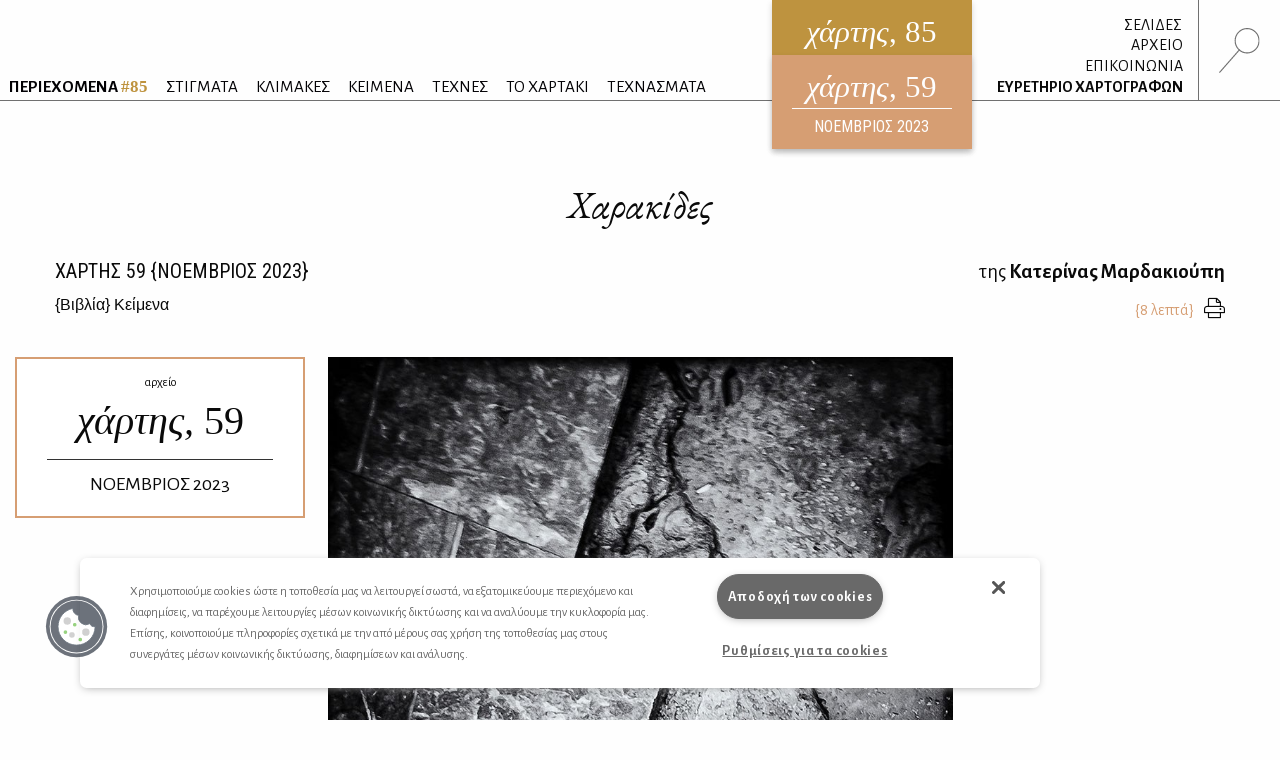

--- FILE ---
content_type: text/html; charset=UTF-8
request_url: https://www.hartismag.gr/hartis-59/biblia/kharakides
body_size: 11129
content:

 <!doctype html>
<html class="no-js" lang="el" id="htmlTop">
  <head>
        <!-- OneTrust Cookies Consent Notice start -->
    <script src="https://cdn.cookielaw.org/scripttemplates/otSDKStub.js"  type="text/javascript" charset="UTF-8" data-domain-script="399bda11-71ad-43f5-b023-77c24518e6ed"></script>
    <script type="text/javascript">
    function OptanonWrapper() { }
    </script>
    <!-- OneTrust Cookies Consent Notice end -->
        <!-- Google tag (gtag.js) -->
    <script async src="https://www.googletagmanager.com/gtag/js?id=G-3XWF5MF5DP"></script>
    <script>
    window.dataLayer = window.dataLayer || [];
    function gtag(){dataLayer.push(arguments);}
    gtag('js', new Date());

    gtag('config', 'G-3XWF5MF5DP');
    </script>
    <!-- google analytics // OLD -->
        <!-- mailchimp - popupform -->
        <!-- /mailchimp - popupform -->
    <meta charset="utf-8" />
    <meta http-equiv="x-ua-compatible" content="ie=edge">
    <meta name="viewport" content="width=device-width, initial-scale=1.0" />
    <meta name="facebook-domain-verification" content="u4d9qyox2918pu7qvtxi3yga8l4p2l" />
    <title>Χαρακίδες /                                 Κατερίνα Μαρδακιούπη
                 - Χάρτης</title>
<meta name="description" content="Για το ομώνυμο βιβλίο της ΒΙΚΥΣ ΚΑΤΣΑΡΟΥ">

<meta property="og:url" content="https://www.hartismag.gr/hartis-59/biblia/kharakides" />
<meta property="og:type" content="article">
<meta property="og:title" content="Χαρακίδες /                                 Κατερίνα Μαρδακιούπη
                ">
<meta property="og:description" content="Για το ομώνυμο βιβλίο της ΒΙΚΥΣ ΚΑΤΣΑΡΟΥ">
<meta property="og:image" content="https://hartis-ad7b.kxcdn.com/assets/generalUploads/Mardakioypi59-SEO.jpg">
<meta property="og:image:width" content="1200" />
<meta property="og:image:height" content="630" />
<meta property="og:site_name" content="Χάρτης - Μηνιαίο περιοδικό Λόγου και Τέχνης" />
<meta property="og:locale" content="el_GR" />

<meta name="twitter:card" content="summary_large_image" />
<meta name="twitter:site" content="Χάρτης - Μηνιαίο περιοδικό Λόγου και Τέχνης" />
<meta name="twitter:url" content="https://www.hartismag.gr/hartis-59/biblia/kharakides" />
<meta name="twitter:title" content="Χαρακίδες /                                 Κατερίνα Μαρδακιούπη
                " />
<meta name="twitter:description" content="Για το ομώνυμο βιβλίο της ΒΙΚΥΣ ΚΑΤΣΑΡΟΥ" />
<meta name="twitter:image" content="https://hartis-ad7b.kxcdn.com/assets/generalUploads/Mardakioypi59-SEO.jpg" />

<link rel="home" href="https://www.hartismag.gr/" />
<link rel="canonical" href="https://www.hartismag.gr/hartis-59/biblia/kharakides">            <link rel="stylesheet" href="https://pro.fontawesome.com/releases/v5.6.3/css/all.css" integrity="sha384-LRlmVvLKVApDVGuspQFnRQJjkv0P7/YFrw84YYQtmYG4nK8c+M+NlmYDCv0rKWpG" crossorigin="anonymous">
                    <link rel="stylesheet" href="/css/vendor.min.css" />
        <link rel="stylesheet" href="/css/app.min.css" />
        <link rel="stylesheet" href="/css/local/colors/hartis-85.css" />
        <link rel="apple-touch-icon" sizes="57x57" href="https://hartis-ad7b.kxcdn.com/favicons/apple-icon-57x57.png">
<link rel="apple-touch-icon" sizes="60x60" href="https://hartis-ad7b.kxcdn.com/favicons/apple-icon-60x60.png">
<link rel="apple-touch-icon" sizes="72x72" href="https://hartis-ad7b.kxcdn.com/favicons/apple-icon-72x72.png">
<link rel="apple-touch-icon" sizes="76x76" href="https://hartis-ad7b.kxcdn.com/favicons/apple-icon-76x76.png">
<link rel="apple-touch-icon" sizes="114x114" href="https://hartis-ad7b.kxcdn.com/favicons/apple-icon-114x114.png">
<link rel="apple-touch-icon" sizes="120x120" href="https://hartis-ad7b.kxcdn.com/favicons/apple-icon-120x120.png">
<link rel="apple-touch-icon" sizes="144x144" href="https://hartis-ad7b.kxcdn.com/favicons/apple-icon-144x144.png">
<link rel="apple-touch-icon" sizes="152x152" href="https://hartis-ad7b.kxcdn.com/favicons/apple-icon-152x152.png">
<link rel="apple-touch-icon" sizes="180x180" href="https://hartis-ad7b.kxcdn.com/favicons/apple-icon-180x180.png">
<link rel="icon" type="image/png" sizes="192x192"  href="https://hartis-ad7b.kxcdn.com/favicons/android-icon-192x192.png">
<link rel="icon" type="image/png" sizes="32x32" href="https://hartis-ad7b.kxcdn.com/favicons/favicon-32x32.png">
<link rel="icon" type="image/png" sizes="96x96" href="https://hartis-ad7b.kxcdn.com/favicons/favicon-96x96.png">
<link rel="icon" type="image/png" sizes="16x16" href="https://hartis-ad7b.kxcdn.com/favicons/favicon-16x16.png">
<link rel="manifest" href="https://hartis-ad7b.kxcdn.com/favicons/manifest.json">
<meta name="msapplication-TileColor" content="#ffffff">
<meta name="msapplication-TileImage" content="https://hartis-ad7b.kxcdn.com/favicons/ms-icon-144x144.png">
<meta name="theme-color" content="#ffffff">    <script src="https://cdnjs.cloudflare.com/ajax/libs/Hyphenator/5.3.0/Hyphenator.min.js"></script>
    <script type="text/javascript">
        Hyphenator.config({
            displaytogglebox : false,
            minwordlength : 4
        });
        Hyphenator.run();
    </script>
    <!-- Facebook Pixel Code -->
    <script>
    !function(f,b,e,v,n,t,s)
    {if(f.fbq)return;n=f.fbq=function(){n.callMethod?
    n.callMethod.apply(n,arguments):n.queue.push(arguments)};
    if(!f._fbq)f._fbq=n;n.push=n;n.loaded=!0;n.version='2.0';
    n.queue=[];t=b.createElement(e);t.async=!0;
    t.src=v;s=b.getElementsByTagName(e)[0];
    s.parentNode.insertBefore(t,s)}(window,document,'script',
    'https://connect.facebook.net/en_US/fbevents.js');
     fbq('init', '326097785957649');
    fbq('track', 'PageView');
    </script>
    <noscript>
     <img height="1" width="1"
    src="https://www.facebook.com/tr?id=326097785957649&ev=PageView
    &noscript=1"/>
    </noscript>
    <!-- End Facebook Pixel Code -->
    <script data-ad-client="ca-pub-1010178188514544" async src="https://pagead2.googlesyndication.com/pagead/js/adsbygoogle.js"></script>
    <meta charset="utf-8">
    <link href="/css/local/colors/hartis-59.css?v=1698749619" rel="stylesheet">
<style>    
    .article .article-body a {
        color: #d69e73;
    }
    .article .references a {
        color: #d69e73;
    }
</style></head>
<body> <div class="off-canvas-wrapper">
    <div class="off-canvas search-canvas position-top" id="offCanvasTop1" data-off-canvas data-transition="overlap">
  <div class="grid-container fluid full header-grid">
    <div class="grid-x align-justify">
        <div class="cell medium-9 large-6">
            <form id="searchForm" data-abide novalidate action="https://www.hartismag.gr/search/results">
                <div class="aa-input-container" id="aa-input-container">
                    <div class="flex-container">
                        <input tabindex="1" type="search" id="aa-search-input" class="aa-input-search" placeholder="Αναζήτηση ..." name="search" autocomplete="off" value="" required/>
                        <input class="button btn-white borders" id="submitSearch" type="submit" value="&rsaquo;">
                    </div>
                </div>
            </form>
        </div>
        <div class="cell show-for-medium large-1 text-right">
            <a class="close-search" data-close aria-label="Close search"><img src="https://hartis-ad7b.kxcdn.com/img/x1b.svg" class="searchClose" /></a>
        </div>
    </div>
    <a class="hide-for-medium mobile-close close-search" data-close aria-label="Close search"><img src="https://hartis-ad7b.kxcdn.com/img/x1b.svg" class="searchClose" /></a>
  </div>
</div>     <div class="off-canvas position-right" id="offCanvas" data-off-canvas data-transition="overlay" data-content-scroll="false">
    <div class="offCanvasIssue">
        <div class="issueFloat issueFloat--mobile text-center" style="background-color: #be933f;">
            <a href="/" style="background-color: #be933f;">
    <h3><em>χάρτης</em>, 85</h3>
    <small>ηλεκτρονικό περιοδικό</small>
    <h5>ΙΑΝΟΥΑΡΙΟΣ 2026</h5>
</a>
            <div class="archiveIssueCover">
            <a href="https://www.hartismag.gr/hartis-59" style="background-color: #d69e73; padding-bottom: 10px;">
                <h3 style="margin-bottom: 6px; padding-bottom: 0px;"><em>χάρτης</em>, 59</h3>
                <small>ΝΟΕΜΒΡΙΟΣ 2023</small>
            </a>
        </div>
                </div>
    </div>
    <ul class="menu vertical mobileMenu">
        <li  >
        <a href="https://www.hartismag.gr/periehomena"><strong>ΠΕΡΙΕΧΟΜΕΝΑ <span style="color: #be933f;">#85</span></strong></a>
        <img src="/img/menu/periexomena.svg" alt="περιεχόμενα" class="menuItem__icon show-for-large">
    </li>
                                                                                    <li class="text-uppercase ">
            <a href="/stigmata" target="_self">ΣΤΙΓΜΑΤΑ</a>
                            <img src="https://hartis-ad7b.kxcdn.com/assets/generalUploads/stigmata.svg" alt="ΣΤΙΓΜΑΤΑ" class="menuItem__icon show-for-large">
                    </li>
                                                                                        <li class="text-uppercase ">
            <a href="https://www.hartismag.gr/klimakes" target="_self">ΚΛΙΜΑΚΕΣ</a>
                            <img src="https://hartis-ad7b.kxcdn.com/assets/generalUploads/klimakes.svg" alt="ΚΛΙΜΑΚΕΣ" class="menuItem__icon show-for-large">
                    </li>
                                                                                        <li class="text-uppercase ">
            <a href="https://www.hartismag.gr/keimena" target="">ΚΕΙΜΕΝΑ</a>
                            <img src="https://hartis-ad7b.kxcdn.com/assets/generalUploads/keimena.svg" alt="ΚΕΙΜΕΝΑ" class="menuItem__icon show-for-large">
                    </li>
                                                                                        <li class="text-uppercase ">
            <a href="https://www.hartismag.gr/tehnes" target="">ΤΕΧΝΕΣ</a>
                            <img src="https://hartis-ad7b.kxcdn.com/assets/generalUploads/texnes_220103_153924.svg" alt="ΤΕΧΝΕΣ" class="menuItem__icon show-for-large">
                    </li>
                                                                                        <li class="text-uppercase ">
            <a href="https://www.hartismag.gr/hartaki" target="">ΤΟ ΧΑΡΤΑΚΙ</a>
                            <img src="https://hartis-ad7b.kxcdn.com/assets/generalUploads/hartaki.svg" alt="ΤΟ ΧΑΡΤΑΚΙ" class="menuItem__icon show-for-large">
                    </li>
                                                                                        <li class="text-uppercase ">
            <a href="https://www.hartismag.gr/tehnasmata" target="">ΤΕΧΝΑΣΜΑΤΑ</a>
                            <img src="https://hartis-ad7b.kxcdn.com/assets/generalUploads/texnasmata_220103_154023.svg" alt="ΤΕΧΝΑΣΜΑΤΑ" class="menuItem__icon show-for-large">
                    </li>
    </ul>
<hr class="menuSeperator">
            <ul class="menu vertical mobileMenu">
                                        <li><a href="https://www.hartismag.gr/hartis-84/afierwmata/mediapoetry"><i class="fas fa-angle-right afieroma-i"></i> ΣΕΛΙΔΕΣ</a></li>
                    </ul>
        <hr class="menuSeperator">
    <ul class="menu vertical mobileMenu">
    <li><a href="/arheio">ΑΡΧΕΙΟ</a></li>
    <li><a href="/epikoinwnia">ΕΠΙΚΟΙΝΩΝΙΑ</a></li>
    <li><a href="/hartografoi">ΕΥΡΕΤΗΡΙΟ ΧΑΡΤΟΓΡΑΦΩΝ</a></li>
</ul>
<hr class="menuSeperator">
<ul class="menu vertical mobileMenu margin-bottom-3">
                                            <li class="text-uppercase"><a href="https://www.facebook.com/hartismag" target="_blank">FACEBOOK</a></li>
                                            <li class="text-uppercase"><a href="https://www.instagram.com/hartismag/" target="_blank">INSTAGRAM</a></li>
                                                <li class="text-uppercase"><a href="https://www.hartismag.gr/synergasies" target="_self">Συνεργασίες</a></li>
                                                <li class="text-uppercase"><a href="https://www.hartismag.gr/diafhmish" target="_self">ΔΙΑΦΗΜΙΣΗ</a></li>
                                                <li class="text-uppercase"><a href="https://www.hartismag.gr/epikoinwnia" target="_self">ΕΠΙΚΟΙΝΩΝΙΑ</a></li>
                                                <li class="text-uppercase"><a href="https://www.hartismag.gr/syntelestes" target="_self">ΣΥΝΤΕΛΕΣΤΕΣ</a></li>
                                                <li class="text-uppercase"><a href="https://www.hartismag.gr/taytothta" target="_self">ΤΑΥΤΟΤΗΤΑ</a></li>
                                                <li class="text-uppercase"><a href="https://www.hartismag.gr/proswpika-dedomena-cookies" target="_self">Προσωπικά Δεδομένα</a></li>
                                                <li class="text-uppercase"><a href="https://www.hartismag.gr/oroi-xrhshs" target="_self">ΟΡΟΙ ΧΡΗΣΗΣ</a></li>
    </ul>
 </div>     <div id="off-canvas-content" class="off-canvas-content" data-off-canvas-content>
        <div data-sticky-container>
    <header class="show-for-xlarge" data-sticky data-options="marginTop: 0;" data-sticky-on="large" data-anchor="off-canvas-content">
        <div class="grid-container fluid full header-grid">
            <div class="grid-x align-justify">
                <div class="cell auto expand flex-container align-bottom large-up-1">
                    <ul class="menu mainMenu">
                            <li  >
        <a href="https://www.hartismag.gr/periehomena"><strong>ΠΕΡΙΕΧΟΜΕΝΑ <span style="color: #be933f;">#85</span></strong></a>
        <img src="/img/menu/periexomena.svg" alt="περιεχόμενα" class="menuItem__icon show-for-large">
    </li>
                                                                                    <li class="text-uppercase ">
            <a href="/stigmata" target="_self">ΣΤΙΓΜΑΤΑ</a>
                            <img src="https://hartis-ad7b.kxcdn.com/assets/generalUploads/stigmata.svg" alt="ΣΤΙΓΜΑΤΑ" class="menuItem__icon show-for-large">
                    </li>
                                                                                        <li class="text-uppercase ">
            <a href="https://www.hartismag.gr/klimakes" target="_self">ΚΛΙΜΑΚΕΣ</a>
                            <img src="https://hartis-ad7b.kxcdn.com/assets/generalUploads/klimakes.svg" alt="ΚΛΙΜΑΚΕΣ" class="menuItem__icon show-for-large">
                    </li>
                                                                                        <li class="text-uppercase ">
            <a href="https://www.hartismag.gr/keimena" target="">ΚΕΙΜΕΝΑ</a>
                            <img src="https://hartis-ad7b.kxcdn.com/assets/generalUploads/keimena.svg" alt="ΚΕΙΜΕΝΑ" class="menuItem__icon show-for-large">
                    </li>
                                                                                        <li class="text-uppercase ">
            <a href="https://www.hartismag.gr/tehnes" target="">ΤΕΧΝΕΣ</a>
                            <img src="https://hartis-ad7b.kxcdn.com/assets/generalUploads/texnes_220103_153924.svg" alt="ΤΕΧΝΕΣ" class="menuItem__icon show-for-large">
                    </li>
                                                                                        <li class="text-uppercase ">
            <a href="https://www.hartismag.gr/hartaki" target="">ΤΟ ΧΑΡΤΑΚΙ</a>
                            <img src="https://hartis-ad7b.kxcdn.com/assets/generalUploads/hartaki.svg" alt="ΤΟ ΧΑΡΤΑΚΙ" class="menuItem__icon show-for-large">
                    </li>
                                                                                        <li class="text-uppercase ">
            <a href="https://www.hartismag.gr/tehnasmata" target="">ΤΕΧΝΑΣΜΑΤΑ</a>
                            <img src="https://hartis-ad7b.kxcdn.com/assets/generalUploads/texnasmata_220103_154023.svg" alt="ΤΕΧΝΑΣΜΑΤΑ" class="menuItem__icon show-for-large">
                    </li>
                         </ul>
                </div>
                <div class="cell shrink">
                    <div class="issueFloat text-center" style="background-color: #be933f;">
                        <a href="/" style="background-color: #be933f;">
    <h3><em>χάρτης</em>, 85</h3>
    <small>ηλεκτρονικό περιοδικό</small>
    <h5>ΙΑΝΟΥΑΡΙΟΣ 2026</h5>
</a>
            <div class="archiveIssueCover">
            <a href="https://www.hartismag.gr/hartis-59" style="background-color: #d69e73; padding-bottom: 10px;">
                <h3 style="margin-bottom: 6px; padding-bottom: 0px;"><em>χάρτης</em>, 59</h3>
                <small>ΝΟΕΜΒΡΙΟΣ 2023</small>
            </a>
        </div>
                            </div>
                </div>
                <div class="cell shrink flex-container align-bottom">
                    <ul class="menu vertical text-right mainMenu--side">
                                                                            <li class="header-links-flex">
                                                                    <span>&nbsp;</span><a href="https://www.hartismag.gr/hartis-84/afierwmata/mediapoetry">ΣΕΛΙΔΕΣ</a>
                                                                                                                            </li>
                        
                        <li><a href="/arheio">ΑΡΧΕΙΟ</a></li>
                        <li><a href="/epikoinwnia">ΕΠΙΚΟΙΝΩΝΙΑ</a></li>
                        <li><a href="/hartografoi">ΕΥΡΕΤΗΡΙΟ ΧΑΡΤΟΓΡΑΦΩΝ</a></li>
                    </ul>
                    <div class="searchIcon flex-container align-middle">
                        <a data-toggle="offCanvasTop1"><img src="https://hartis-ad7b.kxcdn.com/img/magnify-search.svg" alt="Αναζήτηση" style="height: 45px;" /></a>
                    </div>
                </div>
            </div>
        </div>
    </header>
</div>         <div data-sticky-container>
    <header class="hide-for-xlarge" data-sticky data-options="marginTop: 0;" data-sticky-on="small" data-anchor="off-canvas-content">
        <div class="grid-container">
            <div class="grid-x">
                <div class="cell shrink flex-container align-middle">
                    <a id="toggleTablet" type="button" data-toggle="offCanvas" class="show-for-medium">
                    </a>
                    <a id="toggleMobile" type="button" data-toggle="mobileMenuReveal" class="show-for-small hide-for-medium">
                    </a>
                </div>
                <div class="cell auto expand flex-container align-right">
                    <div class="issueFloat issueFloat--mobile text-center" style="background-color: #be933f;">
                        <a href="/" style="background-color: #be933f;">
    <h3><em>χάρτης</em>, 85</h3>
    <small>ηλεκτρονικό περιοδικό</small>
    <h5>ΙΑΝΟΥΑΡΙΟΣ 2026</h5>
</a>
            <div class="archiveIssueCover">
            <a href="https://www.hartismag.gr/hartis-59" style="background-color: #d69e73; padding-bottom: 10px;">
                <h3 style="margin-bottom: 6px; padding-bottom: 0px;"><em>χάρτης</em>, 59</h3>
                <small>ΝΟΕΜΒΡΙΟΣ 2023</small>
            </a>
        </div>
                            </div>
                </div>
                <div class="cell shrink flex-container align-middle">
                    <a data-toggle="offCanvasTop1" class="mobile--searchIcon"><img src="https://hartis-ad7b.kxcdn.com/img/magnify-search.svg" alt="Αναζήτηση" style="height: 40px;" /></a>
                </div>
            </div>
        </div>
    </header>
</div>
<div class="full reveal" id="mobileMenuReveal" data-reveal data-v-offset="66" data-animation-in="fade-in fast" data-animation-out="fade-out fast" style="padding-bottom: 66px;">
  <ul class="menu vertical mobileMenu">
        <li  >
        <a href="https://www.hartismag.gr/periehomena"><strong>ΠΕΡΙΕΧΟΜΕΝΑ <span style="color: #be933f;">#85</span></strong></a>
        <img src="/img/menu/periexomena.svg" alt="περιεχόμενα" class="menuItem__icon show-for-large">
    </li>
                                                                                    <li class="text-uppercase ">
            <a href="/stigmata" target="_self">ΣΤΙΓΜΑΤΑ</a>
                            <img src="https://hartis-ad7b.kxcdn.com/assets/generalUploads/stigmata.svg" alt="ΣΤΙΓΜΑΤΑ" class="menuItem__icon show-for-large">
                    </li>
                                                                                        <li class="text-uppercase ">
            <a href="https://www.hartismag.gr/klimakes" target="_self">ΚΛΙΜΑΚΕΣ</a>
                            <img src="https://hartis-ad7b.kxcdn.com/assets/generalUploads/klimakes.svg" alt="ΚΛΙΜΑΚΕΣ" class="menuItem__icon show-for-large">
                    </li>
                                                                                        <li class="text-uppercase ">
            <a href="https://www.hartismag.gr/keimena" target="">ΚΕΙΜΕΝΑ</a>
                            <img src="https://hartis-ad7b.kxcdn.com/assets/generalUploads/keimena.svg" alt="ΚΕΙΜΕΝΑ" class="menuItem__icon show-for-large">
                    </li>
                                                                                        <li class="text-uppercase ">
            <a href="https://www.hartismag.gr/tehnes" target="">ΤΕΧΝΕΣ</a>
                            <img src="https://hartis-ad7b.kxcdn.com/assets/generalUploads/texnes_220103_153924.svg" alt="ΤΕΧΝΕΣ" class="menuItem__icon show-for-large">
                    </li>
                                                                                        <li class="text-uppercase ">
            <a href="https://www.hartismag.gr/hartaki" target="">ΤΟ ΧΑΡΤΑΚΙ</a>
                            <img src="https://hartis-ad7b.kxcdn.com/assets/generalUploads/hartaki.svg" alt="ΤΟ ΧΑΡΤΑΚΙ" class="menuItem__icon show-for-large">
                    </li>
                                                                                        <li class="text-uppercase ">
            <a href="https://www.hartismag.gr/tehnasmata" target="">ΤΕΧΝΑΣΜΑΤΑ</a>
                            <img src="https://hartis-ad7b.kxcdn.com/assets/generalUploads/texnasmata_220103_154023.svg" alt="ΤΕΧΝΑΣΜΑΤΑ" class="menuItem__icon show-for-large">
                    </li>
    </ul>
<hr class="menuSeperator">
            <ul class="menu vertical mobileMenu">
                                        <li><a href="https://www.hartismag.gr/hartis-84/afierwmata/mediapoetry"><i class="fas fa-angle-right afieroma-i"></i> ΣΕΛΙΔΕΣ</a></li>
                    </ul>
        <hr class="menuSeperator">
    <ul class="menu vertical mobileMenu">
    <li><a href="/arheio">ΑΡΧΕΙΟ</a></li>
    <li><a href="/epikoinwnia">ΕΠΙΚΟΙΝΩΝΙΑ</a></li>
    <li><a href="/hartografoi">ΕΥΡΕΤΗΡΙΟ ΧΑΡΤΟΓΡΑΦΩΝ</a></li>
</ul>
<hr class="menuSeperator">
<ul class="menu vertical mobileMenu margin-bottom-3">
                                            <li class="text-uppercase"><a href="https://www.facebook.com/hartismag" target="_blank">FACEBOOK</a></li>
                                            <li class="text-uppercase"><a href="https://www.instagram.com/hartismag/" target="_blank">INSTAGRAM</a></li>
                                                <li class="text-uppercase"><a href="https://www.hartismag.gr/synergasies" target="_self">Συνεργασίες</a></li>
                                                <li class="text-uppercase"><a href="https://www.hartismag.gr/diafhmish" target="_self">ΔΙΑΦΗΜΙΣΗ</a></li>
                                                <li class="text-uppercase"><a href="https://www.hartismag.gr/epikoinwnia" target="_self">ΕΠΙΚΟΙΝΩΝΙΑ</a></li>
                                                <li class="text-uppercase"><a href="https://www.hartismag.gr/syntelestes" target="_self">ΣΥΝΤΕΛΕΣΤΕΣ</a></li>
                                                <li class="text-uppercase"><a href="https://www.hartismag.gr/taytothta" target="_self">ΤΑΥΤΟΤΗΤΑ</a></li>
                                                <li class="text-uppercase"><a href="https://www.hartismag.gr/proswpika-dedomena-cookies" target="_self">Προσωπικά Δεδομένα</a></li>
                                                <li class="text-uppercase"><a href="https://www.hartismag.gr/oroi-xrhshs" target="_self">ΟΡΟΙ ΧΡΗΣΗΣ</a></li>
    </ul>
 </div>         <main>
            <article class="article">
<section>
    <div class="grid-container">
        <div class="grid-x">
            <div class="cell">
                <h1 class="articleTitle large-text-center">Χαρακίδες</h1>
            </div>
        </div>
    </div>
    <div class="grid-container">
        <div class="grid-x">
            <div class="cell large-6">
                <h5 class="articleIssueTitle text-left"><a href="https://www.hartismag.gr/hartis-59" class="dark-link">ΧΑΡΤΗΣ <span class="robotoC">59</span> &#123;ΝΟΕΜΒΡΙΟΣ 2023&#125;</a></h5>
                                <span class='h6'>
                                                                        <a href="https://www.hartismag.gr/biblia" class="dark-link">{<span>Βιβλία</span>}                                                                                                Κείμενα</a>                                                            </span>
            </div>
            <div class="cell large-6">
                <h6 class="articleAuthorTitle large-text-right">
                    
                                                                της <a href="https://www.hartismag.gr/katerina-mardakioyph" class="dark-link"><strong>Κατερίνας Μαρδακιούπη</strong></a>
                                    </h6>
                <div class="flex-container align-right align-middle">
                    <div class="reading-time text-right"></div>
                                        <a href="/print/385455" class="print-button dark-link" target="_blank" data-tooltip title="Εκτύπωση"><i class="fal fa-print"></i></a>
                </div>
            </div>
        </div>
    </div>
</section>
<div class="grid-container semi-fluid margin-top-2 hide-for-small show-for-xlarge">
    <div class="grid-x grid-margin-x">
                    <div class="cell large-3 xxlarge-offset-1 xxlarge-2 position-relative" id="topIssue">
                <div style="position: absolute; left: 0px; width: 100%;">
                    <div data-sticky-container>
                        <div data-sticky data-top-anchor="topIssue" data-btm-anchor="bottomMagellan" data-margin-top="10">
                            <a href="https://www.hartismag.gr/hartis-59" class='archive-callout-link'>
                                <div class="archive-callout" style="background-color: rgba(255,255,255,0.8);">
                                    <small>αρχείο</small>
                                    <h2>χάρτης, <span style="font-style: normal;">59</span></h2>
                                    <h5>ΝΟΕΜΒΡΙΟΣ 2023</h5>
                                </div>
                            </a>
                        </div>
                    </div>
                </div>
            </div>
                    </div>
</div>        <div class="grid-container semi-fluid">
    <div class="grid-x align-center">
        <div class="cell xlarge-6">
            <div class="articleImage text-center margin-bottom-1">
                <figure>
                    <img src="https://hartis-ad7b.kxcdn.com/img/1000.svg" data-src="https://hartis-ad7b.kxcdn.com/assets/generalUploads/Mardakioypi59-Ziaghkas.jpg" width="888" height="888" class="lazyload" alt="Χαρακίδες">
                    <figcaption class="text-right">φωτ. <a href="https://www.hartismag.gr/kwsths-zagkas" class="dark-link">Κωστής Ζάγκας <i class="fal fa-link"></i></a></figcaption>
                </figure>
            </div>
        </div>
    </div>
</div>        <div class="grid-container semi-fluid">
    <div class="grid-x grid-margin-x align-center">
        <div class="cell large-6">
            <h2 class="padding-top-1 padding-bottom-1 bodyTitleSmall text-center garamond ">Βίκυ Κατσαρού, «Χαρακίδες», Ενύπνιο 2023</h2>
        </div>
    </div>
</div>        <div  class="grid-container semi-fluid">
    <div class="grid-x grid-margin-x ">
        <div class="cell small-order-2 xlarge-order-1 xlarge-3 xlarge-flex-container align-top align-center text-center">
                    </div>
        <div class="cell small-order-1 xlarge-order-2 xlarge-6 article-body hyphenate">
                            <p></p><figure style="text-align: center;" class="no-float"><img src="https://hartis-ad7b.kxcdn.com/assets/generalUploads/kosmima-loyloydaki.jpg" data-image="274822"></figure><p></p><p><span class="garamond firstLetterBigger">Ξ</span>εκίνησα την ανάγνωση του βιβλίου της Βίκυς Κατσαρού από το τελευταίο ποίημα και συνέχισα στα επόμενα. Αποφάσισα να διαβάσω τα ποιήματα δυνατά, γιατί ήθελα να δώσω στον εαυτό μου τη δυνατότητα να απολαύσει όχι μόνο την ανάγνωση, αλλά και τη μουσική που τη συνοδεύει. <br>	Πρώτα, λοιπόν, το ομώνυμο και μακροσκελές ποίημα «Χαρακίδες». Εκεί βρήκα και εγώ μια δική μου πληγή καθώς «τα μαλλιά μου συνέτριψε το κίτρινο του φανοστάτη» και «ο μεγάλος έρωτας της ένδοξής μου νιότης / να επιστρέψει πλέον δεν μπορεί». Στις «Χαρακίδες» βρήκα μισά κομμάτια ενός γυναικείου σώματος που παλεύει να υπάρξει ολόκληρο μέσα στα χρόνια. Μαλλιά, χέρια, σαρκώδη χείλη, νύχια, φλέβες και τρυφεροί λαιμοί ζωντάνεψαν εικόνες οικείες και ακόμα πιο οικείους δαίμονες, μέσα από την ερεβώδη και ακτινοβολούσα περιγραφή της ποιήτριας. Και σε αυτό το βιβλίο της Βίκυς Κατσαρού η ποίηση έχει μια δύναμη θεϊκή που την κυοφορεί γυναίκα, αλλά όχι απαραίτητα κάποια συγκεκριμένη. Μιλά για μια γυναικεία ολότητα, η οποία, όσο και να υπέφερε μέσα στα χρόνια, όσο και να υποφέρει ακόμα, καταφέρνει τελικά να αναστηθεί και υπερούσια να υψωθεί στον Παράδεισο. Διαβάζοντας, βρίσκομαι ξαφνικά στη θάλασσα και μπορώ να δω καθαρά —όσο καθαρά μπορεί να δει κάνεις μέσα στη θάλασσα των άλλων— την απόγνωση που ελλοχεύει πίσω από το ανεκπλήρωτο του έρωτα, τα άρρητα αισθήματα που θάφτηκαν άδοξα κάτω από το βρεγμένο χώμα. Στο ποίημα Κωνσταντινάτο, ο Κωνσταντίνος δεν μαθαίνει ποτέ πως η Φαύστα δεν ήταν τελικά αυτοκράτειρα. Η Φαύστα, που βρίσκει φριχτό θάνατο από τα λατρεμένα του δάχτυλα μέσα στο καυτό νερό, ήταν τελικά ποιήτρια. Στο ποίημα «Ποιήτρια» τώρα, κάνει την εμφάνισή της η γυναίκα μούσα αλλά και η γυναίκα δημιουργός. Η γυναίκα που ως μούσα απέχει από την καθημερινή συναναστροφή με το αντικείμενο του πόθου της και η γυναίκα που ως δημιουργός είναι πάμφτωχη, με τη μεταφορική έννοια, αφού το μόνο που έχει δικό της είναι τα ποιήματα. <br>	Στην Αγιοσύνη, στην Ανάβαση και σχεδόν σε όλα τα ποιήματα της αρχής του βιβλίου, φέρνω στο νου μου τη Μάτση Χατζηλαζάρου και την Joyce Mansour. Η ένταση των ποιημάτων της συλλογής, που κατοπτρίζει εν πολλοίς τον ερωτισμό και το βάθος των συναισθημάτων της ίδιας της ποιήτριας, συνομιλεί με στίχους της Χατζηλαζάρου όπως <em>Σε περιβάλλω με μια μεγάλη αναμονή / Σε περιέχω όπως τ’ αραχωβίτικο κιούπι το λάδι / Σε ανασαίνω όπως ο θερμαστής του καραβιού ρουφάει / μες στα πλεμόνια του το δειλινό τον μπάτη</em>. Και η Κατσαρού στις «Γάτες» γράφει:<em> Τους τοίχους σου στοιχειώνω / τις γάτες σου ξεσκίζω</em>. Ή με στίχους της Mansour, όπως άσε με να σ' αγαπώ / αγαπώ την γεύση απ' το παχύ σου αίμα / άσε με να γλείφω τα κλειστά σου μάτια. Αυτή η σχεδόν ανθρωποφάγα επιθυμία της γυναικείας ύπαρξης ξεχειλίζει και στις «Χαρακίδες». <em>Να σηκώσεις το λιωμένο φουστανάκι μου / να με δαγκώσεις στο στομάχι. </em>Και αλλού:<em> Στον καθρέφτη σου απέναντι με στήνεις / με πρόκες τα μάτια, το στόμα μου / καρφώνεις</em>. <br>	Όλες οι λέξεις της Κατσαρού μοιάζουν να είναι βγαλμένες από την κοιλιά μιας γυναίκας που ακούει σε ποικίλα ονόματα και στα σπλάχνα της κρύβει το Θεό. Άλλοτε τη φωνάζουν Ξανθή κι άλλοτε Ινάννα ή Ιστάρ, Ερεσκιγκάλ, Κυβέλη. Μιας γυναίκας που όλα της τα μέλη είναι γεμάτα πληγές που έμελλε να γίνουν τραύματα. Ή μιας γυναίκας που γεννήθηκε ήδη σημαδεμένη. «Σημάδι γενετήσιο» μας επαναλαμβάνει η ποιήτρια και εγώ, κοιτώντας το στο χαρτί, νιώθω κάτι να σκιρτά μέσα μου, κάτι που με κάνει να σκέφτομαι όλες εκείνες τις φορές που ως γυναίκα κι εγώ ένιωσα καταραμένη, φοβισμένη αλλά στο τέλος δυνατή. <em>Γεννήθηκα κομμάτια / είμαι σώμα που κατέκτησε ζωή με δόσεις / αλλά <span class="f-smaller">ΕΓΩ ΕΙΜΑΙ</span></em>, λέει ο τίτλος, δίνοντάς μας με έναν τρόπο ιδιαίτερα γάργαρο την εικόνα μιας γυναικείας μορφής που διαρκώς καταστρέφει τον εαυτό της γιατί κυνηγά Χίμαιρες, αλλά που μπορεί κιόλας να ορίσει και να τιθασεύσει τον πόνο της. <br>	Μέσα στα ποιήματα της συλλογής, τα τόσο σωματικά και οργασμικά, μπορούμε σχεδόν να δούμε τις γυναικείες φλέβες να χορεύουν, να καίγονται, ν' απλώνονται στη γη σαν τον κισσό. Και δεν είναι μόνο η γυναίκα. Είναι και το κορίτσι ετών επτά «που μαζεύει τα μαλλιά του απ' το πιάτο σου» και προσπαθεί να ανακαλέσει στη μνήμη του τις μάχες που χρειάστηκε να δώσει ενώ ήταν ακόμα παιδί. Η ηλικία μάλιστα των επτά είναι ένα χρονικό ορόσημο θα μπορούσε να πει κανείς για την ποιήτρια, καθώς διαρκώς επανέρχεται και με μια νοσταλγία αργοσβήνει στο σήμερα. Στην ενηλικότητα, στην πραγματική ζωή, σε ένα παρόν που λυμαίνεται τη γυναικεία μας φύση και αντιμετωπίζει πολλές φορές την τρυφερότητα ως αδυναμία. Οι Χαρακίδες είναι γυναίκες που έλκουν την καταγωγή τους από μάνα και πατέρα ή από τα ίδια τα έγκατα της γης. <br>	Μέσα από την περιπέτεια της ανάγνωσης, πολλές φορές ένιωσα σαν να βρίσκομαι ταυτόχρονα σε έναν τόπο οδύνης και ηδονής. Και τι είναι άλλωστε η ποίηση, αν όχι εκείνη η μικρή περιοχή που μέσα της ανθούν και μαραίνονται με λέξεις τ’ ανώτερα των αισθημάτων; <br>	Στην αρχή αυτής της μικρής τοποθέτησης, σας είπα πως ξεκίνησα να διαβάζω το βιβλίο από το τέλος. Αυτό είχε ως αποτέλεσμα να διαβάσω τελευταίο και το εισαγωγικό σημείωμα της ποιήτριας, το οποίο είναι αρκετά κατατοπιστικό και, εν πολλοίς, προϊδεάζει τον αναγνώστη γι’ αυτό που θα ακολουθήσει. Η Βίκυ Κατσαρού μας λέει ποιες ήταν οι Χαρακίδες στην πραγματικότητα ή μάλλον ποιες αποκαλούσαν Χαρακίδες, εξηγώντας μας πως οι κάτοικοι της Λευκάδας συνέδεαν την ομορφιά με τα σημάδια. Χαίρομαι που δεν το γνώριζα εξαρχής γιατί έτσι μπόρεσα να ταξιδέψω ελεύθερη μέσα στην ποίησή της και να αισθανθώ με τη σειρά μου τον έρωτα να καταλύει τον θάνατο, την ιερότητα του σώματος, τη ρίζα όλων των πληγών που όχι μόνο οι γυναίκες μα και η ανθρωπότητα ολόκληρη φέρει μαζί της από τη στιγμή της πρώτης ανάσας. Κατάφερα να ταυτιστώ με την καθαρότητα της αγάπης και του πόνου που πηγάζει μέσα από τις λέξεις και αυτό είναι μια συνθήκη που καθιστά αυτήν εδώ την ανάγνωση αληθινά απολαυστική. Η γυναίκα, όπως και η γάτα, όπως και ο άνθρωπος, έχουν πολλές ζωές και σε αυτό συνηγορεί η ανάσταση που στο βιβλίο άλλοτε κατονομάζεται ρητά και άλλοτε λανθάνει ως κέρδος. <br>	Κλείνοντας, θα ήθελα να ακουστούν τα ονόματα των γυναικών στα οποία η Κατσαρού αποτίνει φόρο τιμής:<br>Στη Μαρία, που πάλεψε την αρρώστια, μέχρι που τίποτε άλλο πια δεν είχε μείνει.<br>Στην Αγγελική, ήταν μόλις 32 ετών, και κατά τη νοσηλεία της διάβαζε ακάματα Ρίτσο.<br>Στην κυρία Μαίρη, που αγαπούσε από το πιο μικρό λουλούδι μέχρι τον πιο τραχύ άνθρωπο, και έφυγε πλήρης ημερών, αλλά μόνη, γιατί για την εποχή της μια γυναίκα<br>άτεκνη θεωρούνταν ελαττωματική.<br>Στην 64χρονη Ελένη, στην 26χρονη Γαρυφαλλιά, στην εικοσάχρονη Καρολάιν, στην  31χρονη Αννίσα, στη 43χρονη Μαρία, στη 47χρονη Σταυρούλα, στη 42χρονη Μόνικα, στη 32χρονη Δώρα, στη 48χρονη Νεκταρία, στην 36χρονη Ελιόνα, στην 29χρονη Τζεβριέ.<br>Μα και σε γυναίκες που ζουν, στην Ίρμα, που εργάζεται εσωτερική σε σπίτια, για<br>να μεγαλώνει το παιδί της.<br>Στην Αγνή, στη Φένια, στη Βασιλική, στη Βίλλυ, στην Αλεξάνδρα, στη Φαιδώρα, στην Άννα, στην Κάλλια, σε όλες εκείνες που οι παραδοσιακοί θεσμοί δεν αποτελούν<br>δρόμο και προσπαθούμε να ανοίξουμε τον δικό μας υπό αντίξοες συνθήκες, αλλά πάντοτε γενναίες.<br><br>Kαι να σας θυμίσω πως, το ερώτημα είναι:<em> Αν θα περάσει πρώτη τον δρόμο / η γάτα / ή εγώ. / Ηλιοπάτητοι δρόμοι / με βάγιες στρωμένη / η έξοδος.</em></p>
                    </div>
        <div class="cell small-order-3 xlarge-order-3 xlarge-3 xlarge-flex-container align-top align-center text-center">
                    </div>
    </div>
</div>
<div id="bottomMagellan"></div>
<section class="margin-top-0 padding-top-3 padding-bottom-3 ianosBanner">
    <div class="grid-container">
        <div class="grid-x grid-margin-x align-center">
            <div class="cell medium-8 large-6 text-center margin-bottom-3">
                <a href="https://www.ianos.gr/best-sellers/elliniki-logotechnia" target="_blank">
                    <img src="/img/ianos-banner-2.jpg" />
                </a>
            </div>
            <div class="cell medium-8 large-6 text-center margin-bottom-3">
                <a href="https://bookpoint.gr/booksellers" target="_blank">
                    <img src="/img/bookpoint-banner.jpg" />
                </a>
            </div>
        </div>
    </div>
</section><script src="https://static.adman.gr/adman.js"></script>
        <div class="grid-container margin-top-1">
        <div class="grid-x">
            <div class="cell text-center margin-bottom-2">
                                                                                            </div>
                    </div>
    </div>
<div class="grid-container semi-fluid margin-top-2">
    <div class="grid-x grid-margin-x align-center">
        <div class="cell small-order-1 xlarge-order-2 xlarge-6 article-body" style="border-top: solid 1px #ccc;">
        </div>
    </div>
</div>
<div class="grid-container semi-fluid articleBottomNav">
    <div class="grid-x align-justify">
        <div class="cell text-center large-text-left large-shrink">
             <a href="https://www.hartismag.gr/hartis-59/biblia/mia-iskhiri-proanaghghelia-ektaktoi-fisikoy-gheghonotos"><i class="fal fa-angle-left"></i>
                Παρασκευή Κοψιδά-Βρεττού,                 <em>Μια ισχυρή προαναγγελία έκτακτου φυσικού γεγονότος</em></a>
                    </div>
        <div class="cell text-center large-text-right large-shrink">
            <a href="https://www.hartismag.gr/hartis-59/biblia/loghos-eghennise-loghon">
                Γιώργος Φρέρης,                 <em>« Λόγος εγέννησε λόγον … »</em> <i class="fal fa-angle-right"></i></a>
                    </div>
    </div>
    <div class="grid-x align-center afieromaBack">
        <div class="cell shrink">
                            <a href="https://www.hartismag.gr/hartis-59" class="button hollow secondary">επιστροφή στα περιεχόμενα</a>
                    </div>
    </div>
</div><div class="grid-container margin-bottom-2">
    <div class="grid-x">
        <div class="cell">
            <h5>ΑΛΛΑ ΚΕΙΜΕΝΑ ΤΟΥ ΣΥΓΓΡΑΦΕΑ</h5>
            <div class="hyphenate">
                <ul class="menu-1 inlineHyphenate">
                                            <li><a href="https://www.hartismag.gr/hartis-37/poiisi-kai-pezografia/meres-afotoy-s-exasa">
                            <span>[ Μέρες αφότου σ’ έχασα ] ... (<span class="robotoC">#37)</span></span></a>
                        </li>
                                            <li><a href="https://www.hartismag.gr/hartis-85/poiisi-kai-pezografia/kane-ton-pono-soi-arpa">
                            <span>Κάνε τον πόνο σου άρπα... (<span class="robotoC">#85)</span></span></a>
                        </li>
                                    </ul>
            </div>
        </div>
    </div>
</div>
    <div class="grid-container">
        <div class="grid-x">
            <div class="cell">
                <h5>ΣΧΕΤΙΚΑ ΚΕΙΜΕΝΑ</h5>
                <div class="hyphenate">
                    <ul class="menu-1 inlineHyphenate">
                                                    <li><a href="https://www.hartismag.gr/hartis-59/biblia/to-porfiroghennito-khaos-ton-lekseon">
                                                                    Παναγιώτης Βούζης                                                                <span> / Το πορφυρογέννητο χάος των λέξεων</span></a>
                            </li>
                                                    <li><a href="https://www.hartismag.gr/hartis-59/biblia/fighi-kai-topos-en-pointure">
                                                                    Ηλίας Γεωργιάδης                                                                <span> / Φυγή και Τόπος: En pointure</span></a>
                            </li>
                                                    <li><a href="https://www.hartismag.gr/hartis-59/biblia/memento-mori">
                                                                    Μαρία Γεωργίου                                                                <span> / Memento mori</span></a>
                            </li>
                                                    <li><a href="https://www.hartismag.gr/hartis-59/biblia/mia-iskhiri-proanaghghelia-ektaktoi-fisikoy-gheghonotos">
                                                                    Παρασκευή Κοψιδά-Βρεττού                                                                <span> / Μια ισχυρή προαναγγελία έκτακτου φυσικού γεγονότος</span></a>
                            </li>
                                                    <li><a href="https://www.hartismag.gr/hartis-59/biblia/loghos-eghennise-loghon">
                                                                    Γιώργος Φρέρης                                                                <span> / « Λόγος εγέννησε λόγον … »</span></a>
                            </li>
                                            </ul>
                </div>
            </div>
        </div>
    </div>
<div>&nbsp;</div>
<section id="ekdotesSuggest">
    <div class="page-separator flex-container align-center">
        <h4>αυτόν το μήνα οι εκδότες προτείνουν:</h4>
    </div>
</section>
<section class="ekdotesSuggest">
    <div class="grid-container hartis-container">
        <div class="callout--without-title">
            <div class="grid-x grid-margin-x text-center medium-text-left small-up-2 medium-up-3 large-up-5 align-center align-middle padding-left-1 padding-right-1">
                                    <div class="cell banner margin-bottom-1 margin-top-1">
                                                                                                                                        <a href="https://www.hartismag.gr/ekdotes/agra" target="_self">
                                                        <img src="[data-uri]" data-srcset="https://hartis-ad7b.kxcdn.com/assets/generalUploads/agra_181219_154353.png 1x, https://hartis-ad7b.kxcdn.com/assets/generalUploads/agra@2x_181219_154359.png 2x" class="lazyload" alt="Εκδόσεις Άγρα" width="200" height="100">
                        </a>
                    </div>
                                    <div class="cell banner margin-bottom-1 margin-top-1">
                                                                                                                                        <a href="https://www.hartismag.gr/ekdotes/ekdoseis-gutenberg" target="_self">
                                                        <img src="[data-uri]" data-srcset="https://hartis-ad7b.kxcdn.com/assets/generalUploads/gutenberg.svg 1x, https://hartis-ad7b.kxcdn.com/assets/generalUploads/gutenberg.svg 2x" class="lazyload" alt="Εκδόσεις Gutenberg" width="200" height="100">
                        </a>
                    </div>
                                    <div class="cell banner margin-bottom-1 margin-top-1">
                                                                                                                                        <a href="https://www.hartismag.gr/ekdotes/ekdoseis-ianos" target="_self">
                                                        <img src="[data-uri]" data-srcset="https://hartis-ad7b.kxcdn.com/assets/generalUploads/ianos_181221_093745.png 1x, https://hartis-ad7b.kxcdn.com/assets/generalUploads/ianos@2x_181221_093753.png 2x" class="lazyload" alt="Εκδόσεις IANOS" width="200" height="100">
                        </a>
                    </div>
                                    <div class="cell banner margin-bottom-1 margin-top-1">
                                                                                                                                        <a href="https://www.hartismag.gr/ekdotes/opera" target="_self">
                                                        <img src="[data-uri]" data-srcset="https://hartis-ad7b.kxcdn.com/assets/generalUploads/opera_181219_154528.png 1x, https://hartis-ad7b.kxcdn.com/assets/generalUploads/opera@2x_181219_154534.png 2x" class="lazyload" alt="Εκδόσεις Opera" width="200" height="100">
                        </a>
                    </div>
                                    <div class="cell banner margin-bottom-1 margin-top-1">
                                                                                                                                        <a href="https://www.hartismag.gr/ekdotes/ekdoseis-patakh" target="_self">
                                                        <img src="[data-uri]" data-srcset="https://hartis-ad7b.kxcdn.com/assets/generalUploads/pataki.svg 1x, https://hartis-ad7b.kxcdn.com/assets/generalUploads/pataki.svg 2x" class="lazyload" alt="Εκδόσεις Πατάκη" width="200" height="100">
                        </a>
                    </div>
                            </div>
        </div>
    </div>
</section>
 </article>
        </main>
        <section class="hide-for-large margin-top-0">
            <div class="grid-container text-center large-text-right">
                <a class="dark-link" id="scollToTop" href="#htmlTop" data-smooth-scroll>
                    <img src="https://hartis-ad7b.kxcdn.com/img/back.svg" alt="Επιστροφή στην κορυφή">
                </a>
            </div>
        </section>
        <footer id="footer">
    <div class="grid-container hartis-container">
        <div class="grid-x align-justify">
            <div class="cell medium-3 large-2 large-order-1 text-center medium-text-left">
                <!-- <img src="/img/karavaki-w.svg" alt="Χάρτης" style="height: 80px; opacity: 0.85;"> -->
                <h2 class="footer-heading"><a href="/" class="alt-link"><em>χάρτης</em>, 85</a></h2>
                <span style="color: #ffffff!important;display: block;margin-top: 10px;font-weight: bold;margin-bottom: 10px;">ΙSSN 2732-8279</span>
            </div>
            <div class="cell large-3 medium-order-3 large-order-2 text-center medium-text-left padding-bottom-2">
                <span style="color: white;display: block; margin-bottom: 10px; font-size: 16px;">Με την υποστήριξη και την αιγίδα</span>
                <img src="/img/aigida.svg" alt="Υπουργείο Πολιτισμού" style="height: 60px; opacity: 0.85;">
                            </div>
            <div class="cell medium-8 large-7 large-order-3">
                <div class="medium-flex-container align-justify">
                                        <ul class="menu vertical footerMenu text-center medium-text-left medium-margin-right-3">
                                                                                                                                                <li class="text-uppercase"><a href="https://www.facebook.com/hartismag" target="_blank">FACEBOOK</a></li>
                                                                                                                                                <li class="text-uppercase"><a href="https://www.instagram.com/hartismag/" target="_blank">INSTAGRAM</a></li>
                                            </ul>
                    <ul class="menu vertical footerMenu text-center medium-text-left medium-margin-right-3">
                                                                                                                                                    <li class="text-uppercase"><a href="https://www.hartismag.gr/synergasies" target="_self">Συνεργασίες</a></li>
                                                                                                                                                    <li class="text-uppercase"><a href="https://www.hartismag.gr/diafhmish" target="_self">ΔΙΑΦΗΜΙΣΗ</a></li>
                                                                                                                                                    <li class="text-uppercase"><a href="https://www.hartismag.gr/epikoinwnia" target="_self">ΕΠΙΚΟΙΝΩΝΙΑ</a></li>
                                            </ul>
                    <ul class="menu vertical footerMenu text-center medium-text-left medium-margin-right-3">
                                                                                                                                                    <li class="text-uppercase"><a href="https://www.hartismag.gr/syntelestes" target="_self">ΣΥΝΤΕΛΕΣΤΕΣ</a></li>
                                                                                                                                                    <li class="text-uppercase"><a href="https://www.hartismag.gr/taytothta" target="_self">ΤΑΥΤΟΤΗΤΑ</a></li>
                                            </ul>
                    <ul class="menu vertical footerMenu text-center medium-text-left">
                                                                                                                                                    <li class="text-uppercase"><a href="https://www.hartismag.gr/proswpika-dedomena-cookies" target="_self">Προσωπικά Δεδομένα</a></li>
                                                                                                                                                    <li class="text-uppercase"><a href="https://www.hartismag.gr/oroi-xrhshs" target="_self">ΟΡΟΙ ΧΡΗΣΗΣ</a></li>
                                            </ul>
                                    </div>
            </div>
            <div class="cell pencilcase large-order-4">
                <a href="https://www.pencilcase.gr" class="white-link" target="_blank">pencilcase.gr</a>
            </div>
        </div>
    </div>
</footer>
     </div><!-- /#off-canvas-content -->
</div><!-- /off-canvas-wrapper -->
<a href="#0" class="cd-top js-cd-top show-for-large">&nbsp;</a>
    
        <script src="/js/app.min.js"></script>
<script>
    $(document).foundation();
</script>
<script>$(".fitText").fitText(2.9);</script></body>
</html><!-- Cached by Blitz on 2026-01-23T17:41:32+02:00 --><!-- Served by Blitz on 2026-01-23T17:41:32+02:00 -->

--- FILE ---
content_type: text/css
request_url: https://www.hartismag.gr/css/local/colors/hartis-59.css?v=1698749619
body_size: 555
content:
/**
 * Foundation for Sites by ZURB
 * Version 6.5.1
 * foundation.zurb.com
 * Licensed under MIT Open Source
 */
 .archive-callout {
    border: solid 2px #D69E73; }
  
  .issueFloat {
    background-color: #D69E73; }
  
  .issueFloat a {
    background-color: #D69E73; }
  
  .mainMenu li > a:hover {
    color: #D69E73; }
  
  .mainMenu li.active > a {
    color: #D69E73; }
  
  .mainMenu li.active:before {
    background-color: #D69E73; }
  
  .mainMenu--side li a:hover {
    color: #D69E73; }
  
  .close-search {
    color: #D69E73; }
  
  .close-search:visited {
    color: #D69E73; }
  
  .current-link:link {
    color: #D69E73; }
  
  .current-link:visited {
    color: #D69E73; }
  
  .border-link img {
    border: solid 2px #D69E73; }
  
  .white-link:hover {
    color: #D69E73; }
  
  .dark-link:hover {
    color: #D69E73; }
  
  .alt-link:hover {
    color: #D69E73; }
  
  .callout--with-title {
    border: solid 2px #D69E73; }
    .callout--with-title h3 {
      background-color: #D69E73; }
  
  .page-separator h4 {
    -webkit-box-shadow: 10px 10px 0px 0px #D69E73;
            box-shadow: 10px 10px 0px 0px #D69E73; }
  
  .half-banner {
    border: solid 2px #D69E73; }
  
  .hartografoi-title {
    border-bottom: solid 1px #D69E73; }
  
  .contentHeader {
    color: #D69E73; }
  
  .contentSubHeaderSquare:before {
    background-color: #D69E73; }
  
  .contentSubHeaderLine:after {
    background-color: #D69E73; }
  
  .menu-1 a:hover {
    color: #D69E73; }
  
  .menu-2 a:hover {
    color: #D69E73; }
  
  .stigmata-carousel .flickity-page-dots .dot.is-selected, .readtoday-carousel .flickity-page-dots .dot.is-selected, .oldIssues .flickity-page-dots .dot.is-selected {
    background-color: #D69E73; }
  
  .issueAuthors a:first-child {
    color: #D69E73 !important; }
  
  .issueAuthors a:first-child:visited {
    color: #D69E73 !important; }
  
  .issueAuthors a:first-child:hover {
    color: #D69E73 !important; }
  
  .readToday .body {
    border: solid 2px #D69E73; }
  
  .frontRect h4.rectTitle {
    color: white; }
  
  .stigmata-icon-square {
    background-color: #D69E73; }
  
  .frontRect .body {
    border-top: solid 2px #D69E73;
    border-bottom: solid 2px #D69E73; }
    @media print, screen and (min-width: 64em) {
      .frontRect .body {
        border: solid 2px #D69E73; } }
  
  .pageSubHeading .cell h2 {
    color: #D69E73; }
  
  @media screen and (max-width: 39.99875em) {
    .media-object-section img {
      border-bottom: solid 1px #D69E73; } }
  
  .quoteCell blockquote {
    color: #D69E73; }
  
  .reading-time {
    color: #D69E73; }
  
  .ref-link:hover {
    color: #D69E73; }
  
  .articleBottomNav a:hover {
    color: #D69E73; }
  
  .afieroma-cell h3 {
    color: #D69E73; }
  
  @-webkit-keyframes color_change {
    from {
      color: #0a0a0a; }
    to {
      color: #D69E73; } }
  
  @keyframes color_change {
    from {
      color: #0a0a0a; }
    to {
      color: #D69E73; } }

--- FILE ---
content_type: image/svg+xml
request_url: https://hartis-ad7b.kxcdn.com/assets/generalUploads/hartaki.svg
body_size: 25751
content:
<?xml version="1.0" encoding="UTF-8"?>
<svg xmlns="http://www.w3.org/2000/svg" width="33.264" height="71.935" viewBox="0 0 33.264 71.935">
  <g id="Group_39" data-name="Group 39" transform="translate(0 0.008)">
    <path id="Path_8156" data-name="Path 8156" d="M25.017,18.635a2.181,2.181,0,0,0-.1.314c.052.21-.262.471-.628.419a.97.97,0,0,1-.366-.1,2.551,2.551,0,0,0-.366-.157c.052.366.419.419.575.523.21-.052.419,0,.575-.1a1.181,1.181,0,0,0,.575-.419.432.432,0,0,1,.523-.262c-.314-.262-.262-.21,0-.471.314-.262.366-.1.523.1a2.92,2.92,0,0,0,.419.262,2.275,2.275,0,0,0,1.308.157c.21,0,.419-.052.575-.052a1.458,1.458,0,0,0,.942-.628l.314-.314c.052-.052,0-.1,0-.21a.192.192,0,0,0-.157.052.522.522,0,0,0-.262.21.659.659,0,0,1,.262-.89c.262-.157.262-.419.366-.68a2.187,2.187,0,0,1,.21-.523c.052-.052.21-.052.314-.052.052,0,.052.157.052.21,0,.1-.1.21-.157.314a1.018,1.018,0,0,0-.157.68,2.12,2.12,0,0,0,.262-.471c.1-.21.262-.157.419-.1v.314a2.275,2.275,0,0,1-.21.366.253.253,0,0,0-.052.366c.1.21-.21.523-.471.575-.1,0-.21.1-.314.1.1.21.1.314.21.419.052.052.1.157.21.157.419,0,.471.314.575.575a.9.9,0,0,1,.052.523c-.052.314-.1.628-.157.89a.97.97,0,0,1-.1.366.952.952,0,0,1-.68.575,1.331,1.331,0,0,0-.366.1c-.1,0-.21.052-.366.052a.252.252,0,0,0,.052.314v.052c.052.575.471.942.523,1.517a4.229,4.229,0,0,1,0,1.622c-.1.314-.052.68-.157.994-.052.262-.157.575-.21.838a2.626,2.626,0,0,0-.1.626c0,.052.052.1.1.157.1.157.262.262.366.419a10.457,10.457,0,0,1,.523,1.1,3.017,3.017,0,0,1,.157.732c.1.314.157.628.262.942a.97.97,0,0,1-.1.994.958.958,0,0,0-.1.994,2.215,2.215,0,0,1,.21.628.666.666,0,0,0,.366.471.966.966,0,0,1,.523.838,2.8,2.8,0,0,0,.21.838,1.783,1.783,0,0,1,0,1.046.751.751,0,0,1-.836.626.192.192,0,0,0-.157.052c-.157.1-.314.21-.471.052h-.1a.824.824,0,0,1-.68-.21l-.1-.1c-.1-.314-.157-.628-.262-.942-.052,0-.052-.052-.1-.052a1.142,1.142,0,0,1-.21.262c-.1.1-.21.21-.314.21-.157-.052-.262-.21-.366-.314-.052.157-.1.052-.1,0,0-.314.052-.68.052-.994a4.71,4.71,0,0,0-.157-.838L28,34.066a1.293,1.293,0,0,0-.21-.471.97.97,0,0,1-.366-.628c-.1-.314-.21-.575-.314-.89-.052-.314-.1-.575-.157-.89a.985.985,0,0,0-.1-.419c-.052-.157-.157-.21-.262-.1-.157.1-.262.21-.419.314-.1.1-.262.157-.366.262a1.536,1.536,0,0,0-.628,1.2,1.856,1.856,0,0,1-.1.523.89.89,0,0,0,.052.366,1.141,1.141,0,0,0,.21.262c.157.262.1.366-.21.419.262.68.575,1.308.838,1.988.052-.1.052-.157.1-.157.1-.157.157-.157.262,0a1.856,1.856,0,0,1,.21.471c.1.314.366.419.523.628l.314.471a19.833,19.833,0,0,1,1.046,1.779,16.651,16.651,0,0,1,.838,1.676c.1.21.314.419.419.628.21.419.366.838.523,1.2a5.448,5.448,0,0,0,.314.838,5.871,5.871,0,0,1,.419,1.36c.1.628.157,1.257.262,1.883.052.366.157.68.21,1.046.052.157,0,.314-.21.314a4.642,4.642,0,0,1-.732-.157.527.527,0,0,1-.157.052.4.4,0,0,1-.1-.21,4.358,4.358,0,0,0-.21-.785,1.78,1.78,0,0,0,.052.523,7.407,7.407,0,0,0,.21,1.046c0,.052.052.157.1.157a1.288,1.288,0,0,1,.471.994c0,.052.052.1.052.21h.052c0-.157-.052-.366-.052-.523a.051.051,0,0,0,.052-.052.745.745,0,0,0,.21.1c0,.262.21.366.314.523a1.808,1.808,0,0,1,.366,1.046.97.97,0,0,0,.1.366c.052.21.1.471.157.68.052.262.21.471.262.68.1.419.157.838.262,1.257.052.262.157.575.21.838v.262a2.225,2.225,0,0,1,.1.575c.052.1.052.21.1.314a4.171,4.171,0,0,1,.157.785,7.8,7.8,0,0,1,.1,1.1,1.108,1.108,0,0,1-.157.366c-.052.1,0,.21,0,.314q-.314.314-.471-.157a1.222,1.222,0,0,0-.523-.628c-.1-.052-.157-.262-.21-.314a9.893,9.893,0,0,1-1.2.262,3.1,3.1,0,0,0-1.465.523,3.358,3.358,0,0,0-.68.523,1.346,1.346,0,0,0,.785-.052c.314-.052.628-.157.942-.21.419-.052.89-.052,1.308-.1.052,0,.157.052.21.052s.052.052.1.052c.262-.1.471.052.68.1a.113.113,0,0,1,.1.1c0,.052,0,.1-.052.1a1.542,1.542,0,0,1-.68.262,3.194,3.194,0,0,0-.68.157c-.471.052-.942.1-1.36.157a3.061,3.061,0,0,0-.68.1c-.471.052-.942.052-1.465.1-.21,0-.419.052-.628.052-.052,0-.157-.1-.21-.21a3,3,0,0,0-.21-.366,1.288,1.288,0,0,1-.052.628,2.168,2.168,0,0,0-.1.838,6.331,6.331,0,0,0-.052.994c0,.471-.052.889-.052,1.36A7.011,7.011,0,0,1,26.435,64c0,.157-.052.314-.052.471-.052.471-.052.942-.1,1.412a.4.4,0,0,0,.1.21,1.285,1.285,0,0,1,.419,1.1,5.076,5.076,0,0,1-.052.89.472.472,0,0,0,.052.262,2.749,2.749,0,0,1,.21,1.727c-.052.157-.052.314-.1.471a.856.856,0,0,1-.732.575.28.28,0,0,0-.21.157c-.262.21-.314.21-.628.1-.157-.052-.314-.157-.366.1,0,.052-.1.1-.157.1a2.346,2.346,0,0,1-.575.052.671.671,0,0,1-.575-.628c-.052-.314,0-.628-.052-.942,0-.21-.1-.419-.1-.628a2.145,2.145,0,0,1-.052-.575c0-.157.052-.262-.1-.366a.6.6,0,0,1,0-.89.824.824,0,0,0,.21-.889l-.314-1.569v-.157A1.611,1.611,0,0,0,23.088,64a.943.943,0,0,1-.1-.523c-.052-.419-.314-.785-.21-1.2a1.289,1.289,0,0,0-.1-.889c-.21-.262-.21-.68-.419-.889a4.041,4.041,0,0,1-.628-1.257.192.192,0,0,1-.06.152c-.052.1-.1.21-.21.21-.419.1-.785.21-1.2.314-.21.052-.471,0-.68.052-.419,0-.838.052-1.257.052a.531.531,0,0,1-.523-.262c-.1.157-.262.314-.366.471-.157.366-.21.785-.366,1.2-.157.471-.262.994-.419,1.465-.157.575-.314,1.2-.471,1.779l-.314.942-.471,1.412a5.448,5.448,0,0,0-.314.838,2.574,2.574,0,0,0-.1,1.412,2.309,2.309,0,0,1,0,1.569,1.145,1.145,0,0,1-.471.523,3.456,3.456,0,0,1-.785.262c-.157.052-.262.1-.419.157-.68.1-1.36.21-1.988.262a10.908,10.908,0,0,1-1.308,0,.5.5,0,0,1-.366-.1c-.1-.052-.157-.262-.157-.366a2.844,2.844,0,0,1,.838-1.36,7.824,7.824,0,0,0,.68-.575,3.092,3.092,0,0,0,.314-.732,1.6,1.6,0,0,1,.471-.732,1.421,1.421,0,0,0,.419-.89,8.874,8.874,0,0,0-.052-2.354,5.268,5.268,0,0,1-.052-1.569.392.392,0,0,0-.052-.262c0-.052-.052-.1-.052-.157a15.62,15.62,0,0,0,.052-1.569c.052-.523.052-1.046.1-1.517-.314-.1-.471.052-.732.1-.1,0-.157.052-.262.052A7.367,7.367,0,0,1,10,60.068a9.4,9.4,0,0,0-1.151.1c-.471.052-.994.1-1.465.157a3.375,3.375,0,0,1-1.569-.314,2.379,2.379,0,0,0-1.465-.262A2.275,2.275,0,0,1,3.041,59.6a2.6,2.6,0,0,0-.676-.156c-.262-.052-.314-.157-.262-.419.157-.628.262-1.257.419-1.883a4.894,4.894,0,0,1,.366-1.151,2.61,2.61,0,0,0,.262-1.1c0-.1.052-.157.1-.262.157-.471.366-.89.523-1.36.157-.366.314-.68.471-1.046a7.268,7.268,0,0,0,.314-.994A7.58,7.58,0,0,1,5.19,49.4v-.052l.471-1.883a3.632,3.632,0,0,1,.262-.68c.157-.419.366-.785.523-1.151a12.777,12.777,0,0,1,.523-1.257c.366-.838.785-1.676,1.2-2.511.366-.732.785-1.412,1.151-2.145.157-.366.262-.785.419-1.151.21-.419.471-.838.68-1.257.157-.314.314-.68.471-.994a4,4,0,0,1,.575-.838,2.235,2.235,0,0,0,.575-1.1v-.1a.673.673,0,0,1-.052-.628c.052-.262.157-.575.21-.838,0-.052.052-.157,0-.157a.687.687,0,0,1-.157-.523,1.856,1.856,0,0,0-.419-.994.561.561,0,0,0-.314-.1c-.1.052-.314.157-.21.366a.191.191,0,0,1-.1.262,1.35,1.35,0,0,0-.471.471,1.169,1.169,0,0,1-.942.523c-.157.052-.314,0-.471.052l-.471.157a2.55,2.55,0,0,0-.366.157,4.212,4.212,0,0,0-1.676.838c-.262.21-.628.366-.942.575-.419.262-.785.471-1.2.732l-.314.157a.556.556,0,0,1-.471.419c-.523-.262-1.046-.157-1.465-.419a9.815,9.815,0,0,1-.94-.623.392.392,0,0,1-.052-.262c.052-.366,0-.419-.366-.523-.314-.052-.628-.1-.785-.471-.1-.262,0-.68.262-.732a2.761,2.761,0,0,1,1.308-.21c.157.052.262.1.419.157a2.275,2.275,0,0,0,.21-.366,11.435,11.435,0,0,1,1.412-1.831.489.489,0,0,0,.052-.68,1.874,1.874,0,0,1-.21-.575c-.157-.523-.262-1.1-.366-1.622a5.687,5.687,0,0,1-.052-.942c0-.157-.052-.262-.052-.419l.157-.628c.1-.314.262-.628.366-.942a7.994,7.994,0,0,1,.994-1.569c.052-.1.157-.21.262-.366-.1-.1-.419-.157-.21-.419a.272.272,0,0,0-.21-.1.993.993,0,0,1-.314-1.2c.1-.21.262-.157.419-.052a2.9,2.9,0,0,1,.314-.419c-.314-.262-.314-.262-.68,0a1.143,1.143,0,0,0-.419,1.257.272.272,0,0,1,.1.21c0,.052.052.157,0,.21,0,.052-.1.052-.157.052a.568.568,0,0,1-.419-.419,1.936,1.936,0,0,1,.366-1.412c.052-.052.1-.052.157-.1.1-.1.262-.157.366-.262a.556.556,0,0,1,.68-.1,1.744,1.744,0,0,0,.523,0c0-.262-.1-.419-.366-.366a.472.472,0,0,1-.262-.052c.052-.1,0-.1-.052-.157v-.156c.052-.21.1-.366.157-.575,0-.052.1-.052.157-.052a.744.744,0,0,1-.1-.314.348.348,0,0,1,.21-.262,1.157,1.157,0,0,1,.994-.314V17.38c-.157-.1-.262-.21-.419-.314a1.625,1.625,0,0,0-1.308,1.151c-.052.157,0,.262-.052.419,0,.052-.1.1-.1.157-.052-.052-.157-.1-.157-.157A3.454,3.454,0,0,1,4.09,17.9a3.092,3.092,0,0,1,.314-.732,1.072,1.072,0,0,1,1.257-.68c.1,0,.21-.052.366-.052a.356.356,0,0,1,.21-.575,5.687,5.687,0,0,1,.942.052H7.6l.157-.314c.052.052.21.052.21.157.052.1,0,.21,0,.262.21.21.471.366.68.575l.052-.052c-.052-.1-.157-.157-.262-.262-.052-.052-.157-.1-.157-.157a.392.392,0,0,1,.052-.262h.21a1.222,1.222,0,0,1,.366.366c.21.21.419.471.628.68a1.527,1.527,0,0,1,.471-.1l-.366-.366a1.648,1.648,0,0,1-.471-2.145,2.81,2.81,0,0,1,.523-.838l.052-.052c.1-.052.21-.052.314-.1,0,.1-.052.21-.052.314-.262.366-.68.628-.575,1.151a1.566,1.566,0,0,0,.21-.419A4.783,4.783,0,0,1,10,13.613c.157-.157.366-.262.523-.419-.732-.366-1.988.471-1.988,1.569.157-.052.21.052.21.21-.052.21.052.471-.052.68a.246.246,0,0,1-.419.052,4.861,4.861,0,0,1-.262-.523c-.052-.1,0-.262-.052-.419-.1-.419.157-.68.419-.994.1-.1.157-.21.262-.314L8.593,13.4c-.21.1-.366.157-.575.262.157.157.052.262-.052.366a.908.908,0,0,0-.157.732,2.346,2.346,0,0,1,.052.575c0,.052-.1.1-.21.052-.1,0-.157-.052-.262-.1-.366-.262-.68-.523-1.046-.838-.157-.157-.314-.262-.471-.419a9.246,9.246,0,0,1-.628-.89,5.607,5.607,0,0,1-.523-1.151,14.024,14.024,0,0,1-.366-1.412,10.055,10.055,0,0,1,0-1.257,6.985,6.985,0,0,1,0-1.046c.052-.471.157-.942.262-1.465.052.052.1-.052.1-.157A3.4,3.4,0,0,1,5.3,5.5c.052-.1.21-.21.262-.262a3.284,3.284,0,0,1,.628-.575,6.354,6.354,0,0,1,1.046-.471c.157-.052.262-.1.262-.262,0-.052.1-.052.157-.052h.21a4.7,4.7,0,0,0,1.257-.628,7.913,7.913,0,0,1,1.827-1.042c.314-.157.628-.366.942-.523a3.632,3.632,0,0,1,.68-.262c.1-.052.262-.1.366-.157a.62.62,0,0,1,.419-.052c.21.1.314,0,.471-.1A3.466,3.466,0,0,1,15.705.532c.1,0,.157.052.262.052.1-.262.314-.314.575-.314s.523-.05.837-.05c.157,0,.366.052.523.052a10.159,10.159,0,0,0,1.257.1.744.744,0,0,0,.314-.1.775.775,0,0,1,.678-.1c.157.052.366.052.523.1l1.1.314a9.433,9.433,0,0,1,1.988.838,5.8,5.8,0,0,0,.994.471,1.589,1.589,0,0,1,.366.262c.366.419.942.575,1.308.994a6.36,6.36,0,0,1,1.412,1.883c.157.262.262.575.419.838.1.21.157.419.262.628,0,.052.052.1.052.157.366.419.262.89.314,1.36v.417a8.554,8.554,0,0,0-.1,1.151,1.827,1.827,0,0,1-.419,1.257,2.856,2.856,0,0,1-1.257.942c-.052,0-.1.052-.157.1.1.21.157.262.366.157a.572.572,0,0,1,.628.21,5.516,5.516,0,0,1,.366.575h.052c0-.157,0-.314.052-.314.157-.052.262.052.314.21a1.133,1.133,0,0,1,0,1.151c0,.052-.052.052-.052.1v.052c.157.052.419,0,.523.1a5.877,5.877,0,0,1,.942,1.046c.157.157,0,.628-.157.785a1.768,1.768,0,0,0-.314.628,1.483,1.483,0,0,1-.419.575c-.1.052-.157.21-.21.314-.052,0-.052,0-.1-.052a.392.392,0,0,1,.052-.262c.262-.1.262-.419.366-.628a1.313,1.313,0,0,0,.052-.994.408.408,0,0,0-.21-.21,4.1,4.1,0,0,1,.1.732,1.519,1.519,0,0,1-.575,1.046c-.157.1-.366-.052-.366-.366a5.56,5.56,0,0,0-.575.471c-.1.052-.157.157-.262.157-.1.052-.21,0-.314.052a.663.663,0,0,0-.052-.314.4.4,0,0,1-.262.1c-.1,0-.262-.052-.262-.1-.052-.157.052-.21.21-.21.1,0,.262,0,.262-.21-.366-.052-.419-.1-.262-.419-.21-.314-.575-.262-.838-.419a1.448,1.448,0,0,0,.052.471.162.162,0,0,1,.1.052h0c.052.1.1.157.1.262v-.052h.366l.052.157c0,.052-.1.052-.157.052-.1,0-.21-.1-.314.052-.1.1-.471-.21-.419-.314.1-.157.052-.262-.052-.419-.052-.1-.052-.157-.1-.262a1.274,1.274,0,0,0,.111,1.152.051.051,0,0,0-.052.052c-.419,0-.419,0-.471.419,0,.052-.052.157-.1.157a.314.314,0,0,1-.21-.052.793.793,0,0,0-.68-.157c-.052,0-.157-.052-.21-.052v.052c.1,0,.157.052.262.052h.052a3.133,3.133,0,0,1,.838.419c.1.052.157.262.157.419.157,0-.052.314-.314.314v-.314c.1-.157,0-.21-.052-.21l-.785.628c.262.314.314.314.471.21.052-.157.052-.262.1-.314S24.914,18.635,25.017,18.635Zm3.348-2.982c-.157.21-.366.366-.523.575.314.052.523-.262.523-.575a1.387,1.387,0,0,1,.262-.314c.052-.052,0-.1.052-.157-.052,0-.157-.052-.21,0-.052,0-.052.1-.052.157A.663.663,0,0,0,28.365,15.653Zm-6.12-1.988a14.024,14.024,0,0,0-.366,1.412,1.636,1.636,0,0,0,.262-.523c0-.262.21-.575.1-.89a1.018,1.018,0,0,1,.052-.419.363.363,0,0,0-.157-.523c-.052,0-.052-.052-.1-.052-.1-.262-.262-.575-.366-.838-.21.314-.21-.157-.366-.052,0,.314.052.575.052.89,0,.157.052.21.262.157.1-.052.21,0,.21.157v.366C21.878,13.56,21.93,13.665,22.245,13.665Zm-.471,3.244a2.921,2.921,0,0,0,.419-.262.253.253,0,0,1,.366-.052c.052.052,0,.21.052.314.157.052.1.157,0,.314a2.874,2.874,0,0,1-.366.471h.1c.21-.157.471-.366.68-.523.052-.052.1-.1.157-.1.157-.052.366-.1.523-.157.052,0,.157-.052.21-.052.262,0,.575.052.838.052a.192.192,0,0,0,.157-.052V16.8a5.518,5.518,0,0,0-.994-.262v-.1c.1,0,.157-.052.262,0,.21.052.314,0,.314-.262v-.157c-.1.1-.21.262-.314.262a2.521,2.521,0,0,1-.628,0c-.052,0-.1-.052-.157,0-.157.1-.314.262-.471.366h.052a.392.392,0,0,1-.052.262.159.159,0,0,1-.21,0c-.157-.1-.21-.366-.052-.471.262-.21.366-.523.732-.575a.183.183,0,0,0,.052-.1c0-.1.052-.21.052-.314-.052.052-.1.052-.1.1-.21.21-.366.419-.575.628a2.215,2.215,0,0,1-.366.262c-.052.052-.157,0-.21,0a.314.314,0,0,1,.052-.21,3.157,3.157,0,0,1,.419-.419,1.342,1.342,0,0,0,.628-.942c-.1.052-.21.1-.21.157-.052.314-.314.471-.523.68,0,.052-.1.052-.157.052.052-.157.052-.314.1-.471a.183.183,0,0,0,.1-.052,4.861,4.861,0,0,0,.262-.523.756.756,0,0,0,.1-.366V13.56c.157-.157,0-.21-.1-.262a4.464,4.464,0,0,1,0,.838c-.1.366-.262.732-.366,1.1-.262.262-.523.523-.838.785.157,0,.21-.052.314-.052,0,.052,0,.21-.052.21a.392.392,0,0,1-.262.052v-.052c-.1.157-.157.262-.262.419a.051.051,0,0,0,.052.052.4.4,0,0,1,.21-.1l.314-.157s.1.1.052.1c-.1.1-.157.21-.262.314l-.052.1a.314.314,0,0,0-.21.052,1.472,1.472,0,0,0-.523,1.1c.1-.052.157-.157.262-.21.1-.157.314-.262.157-.471,0-.052.052-.1.052-.157.1-.159.157-.263.262-.316ZM6.867,20.728c-.1,0-.262.052-.262-.157l-.1-.1c-.262-.052-.523-.21-.732.052a1.411,1.411,0,0,1-.419.366c-.262.1-.157.314-.157.471v.366c-.1,0-.21-.052-.366-.052H4.772a.522.522,0,0,0,.21.262l.314.157c0-.1.052-.21.052-.314v-.157a.264.264,0,0,1,.21-.366c.157-.052.366-.21.523-.21.262-.052.523-.21.785.052.052-.052.052-.1.1-.157.1.052.262.1.21.1a.73.73,0,0,1-.157.471,2.16,2.16,0,0,1-.575.366c0,.052.052.052.052.1.052-.052.1-.052.157-.1.1-.052.157-.1.262-.1.21.052.366.1.575.157.052-.21.157-.419.21-.628.052-.157.1-.366.262-.314-.157,0-.1-.157-.1-.314,0-.262.052-.523-.157-.68-.052,0-.052-.052-.052-.1.052-.21-.1-.314-.21-.419a1.141,1.141,0,0,0-.21-.262c-.1-.1-.1-.262.052-.314.157-.1.262.052.314.157a3.173,3.173,0,0,0,.366.523c.21.157.21.314.157.419a1.992,1.992,0,0,0,.262.314v-.052a2.819,2.819,0,0,1,.366-.68c.21-.21.157-.471.21-.732a.527.527,0,0,0-.157-.471,2.754,2.754,0,0,0-.732-.628,3.483,3.483,0,0,0-.628-.314c-.21-.052-.419-.157-.419-.366-.1.052-.157.052-.262.1a.113.113,0,0,0-.1.1l.1.1h.157a.475.475,0,0,1,.366.157c.157.21.314.419.628.314.052,0,.1.052.157.052.157.1.157.262,0,.314-.21.052-.1.157-.1.21.1-.052.262-.21.314-.157.21.1.052.262-.052.366.21.052.262.21.21.419,0,.157-.157.366-.052.523a2.086,2.086,0,0,1-.157.21.752.752,0,0,1-.157-.1,5.368,5.368,0,0,0-.21-.732c-.21,0-.366-.052-.366-.314,0-.052-.052-.052-.052-.1-.157-.1-.366-.157-.523-.262a.744.744,0,0,0-.314-.1c-.471.052-.994,0-1.308.471.1,0,.21.052.21-.1a.113.113,0,0,1,.1-.1c.21-.1.89.052.942.314a.958.958,0,0,0,.366.523,3.173,3.173,0,0,1,.366.523.314.314,0,0,1,.052.21v.1c.262.366.1.68,0,1.046,0,.052-.157.1-.21.157a.4.4,0,0,1-.1-.21v-.208c-.314,0-.262-.314-.419-.471.261.1.261.207.261.311Zm11.875,2.1h.419a.051.051,0,0,1,.052-.052c-.1-.052-.21-.157-.314-.21a.985.985,0,0,1-.1-.419,1.282,1.282,0,0,0-.21-.628,2.048,2.048,0,0,0-.419-.523.608.608,0,0,1-.1-.523.424.424,0,0,0-.157-.523c-.1.052-.157.052-.262.1a2.552,2.552,0,0,1-.89.052c-.262,0-.523.1-.68-.157a1.613,1.613,0,0,1-.523-.052l-.785-.314c-.262-.1-.523-.1-.785-.21.052.1.052.21.1.314.262.419.575.785.785,1.2.366.68.732,1.412,1.1,2.1.052.1.052.21.1.314a12.572,12.572,0,0,0,.575,1.2c.314.68.575,1.308.89,1.988.157.366.366.68.523.994.052.1.1.157.157.262a.894.894,0,0,0,0-.732,2.266,2.266,0,0,0,.052-.262c.21.157.366-.1.523,0-.052-.1-.052-.21-.1-.262l-.314-.471a.314.314,0,0,1-.052-.21s.052-.1.1-.052.1.1.157.1c0,.052,0,.1.052.1.052.052.157.1.21.157l.052-.052c-.157-.157-.262-.314-.419-.471a.051.051,0,0,1-.052.052.314.314,0,0,1-.21-.052v-.1h.21c.1-.052.21-.052.314-.1-.052-.052-.157,0-.21-.052-.052,0-.157-.052-.157-.1v-.157a.192.192,0,0,1,.157.052.051.051,0,0,1,.052.052c-.262-.21,0-.419.052-.628,0-.052.21-.1.314-.157a2.551,2.551,0,0,1-.157-.366.723.723,0,0,0-.157-.21c.1-.052.157-.1.262-.157-.052-.1-.052-.21-.1-.262a.573.573,0,0,1-.052-.575Zm3.034-13.34c.157-.052.262,0,.21.157v.471c.052-.1.052-.21.1-.21a.192.192,0,0,1,.157-.052c0,.262.21.366.366.575.052.052,0,.1,0,.157a.4.4,0,0,1-.052.21.314.314,0,0,1,.21.052l.052-.052a2.436,2.436,0,0,0-.68-1.308c-.1-.1-.262-.157-.314-.262a2.832,2.832,0,0,0-1.155-.787,3.472,3.472,0,0,0-1.046-.314,6.171,6.171,0,0,0-1.046-.21,1.527,1.527,0,0,0-.471-.1c-.575,0-1.151-.052-1.779,0a5.9,5.9,0,0,0-.942.157l-1.569.471c-.21.052-.419.21-.628.262a5.4,5.4,0,0,0-1.727,1.1c-.052,0-.052.052-.052.1a2.663,2.663,0,0,0-.471,1.622v.942c.052,0,.052,0,.1.052a10.057,10.057,0,0,1,.68-.89c.1-.157.262-.21.366-.366.21-.157.366-.366.575-.523a3.335,3.335,0,0,1,.732-.419c.21-.1.471-.1.68-.21a2.052,2.052,0,0,1,1.257-.314c.052,0,.052-.052.1-.052l.785-.157h.314c.523,0,1.046-.052,1.517-.052.314,0,.628.052.942.052a3.017,3.017,0,0,1,.732.157,4.811,4.811,0,0,1,1.465.732.162.162,0,0,1,.1.052c.052.052.157.1.21.157s.052.1.1.1c.419,0,.419.314.419.575a.834.834,0,0,0,.21.628c.052-.1.1-.157.157-.262a.318.318,0,0,0,0-.419c-.052-.052-.157-.157-.157-.21a.239.239,0,0,0-.157-.262.7.7,0,0,1-.419-.523,7.165,7.165,0,0,0,.1-.838ZM11.732,27.323c.157,0,.314.052.471.052a.233.233,0,0,1,.21.157.4.4,0,0,1-.1.21c-.052.052-.157.1-.157.157.1.262.1.575.314.732a9.37,9.37,0,0,0,1.257.628,3,3,0,0,0,.732.21c.052,0,.157.052.21.052h1.1a3.188,3.188,0,0,0,1.676-.419c-.157-.052-.314-.052-.471-.1-.628-.052-1.257-.157-1.883-.21-.052,0-.1-.1-.157-.157a.314.314,0,0,1,.21-.052h.628v-.1l-2.046-.631c-.052,0-.1-.052-.157-.1.052-.052.1-.1.157-.1a1.527,1.527,0,0,1,.471.1c.628.157,1.257.314,1.936.471a1.962,1.962,0,0,0,.575.052v-.051c-.314-.21-.68-.366-.994-.575-.21-.1-.471-.157-.732-.262a13.377,13.377,0,0,0-1.257-.575.739.739,0,0,0-.471.052,4.364,4.364,0,0,0-.628.419c-.157.1-.314.157-.471,0a.517.517,0,0,0-.419.052c-.052-.21-.314-.262-.471-.314a6.512,6.512,0,0,1-1.936-.89.7.7,0,0,1-.157-.262c.1-.157.21-.052.314,0,.052.052.1.157.21.21a5.647,5.647,0,0,0,1.831.523.456.456,0,0,1,.523.366c.21-.262.1-.68.471-.732,0-.157-.1-.262-.052-.366.052-.157.21-.1.366-.052.21.052.471.157.68.21a.663.663,0,0,1,.314.052c.732.314,1.465.68,2.2,1.046l1.1.471c0-.157,0-.366-.1-.419a5.921,5.921,0,0,0-.68-.523c-.157-.1-.21-.21,0-.314l-.627-.47a.722.722,0,0,1-.157-.21c.052,0,.157-.052.21-.052-.052-.1-.157-.157-.157-.21a.569.569,0,0,0,.052-.262c0-.157.052-.21.21-.157a1.835,1.835,0,0,1,.419.262c0-.1-.052-.21-.052-.314-.314.052-.419-.052-.419-.366V24.5c-.1-.21-.157-.366-.419-.262-.052,0-.1-.1-.157-.157.052-.052.1-.1.157-.1.1,0,.21.052.314.052h0l-.471-.314.157-.157c-.262-.21-.052-.419-.052-.68h-.262v.314c-.1,0-.262,0-.314-.052-.1-.1,0-.21.1-.262-.21-.157-.21-.21-.052-.314,0-.157.052-.314.052-.471-.21.1-.419.262-.575-.052a1.143,1.143,0,0,1,.262-.157.4.4,0,0,0-.21-.052c-.1-.052-.21-.052-.157-.21a1.527,1.527,0,0,0,.1-.471l-.1-.1a5.706,5.706,0,0,1-.314.575l.262.262c-.523.052-.628,0-.523-.314-.052-.052-.157-.1-.21-.157-.157-.1-.1-.157.157-.262v-.1c.1-.21.052-.314-.157-.366a.1.1,0,0,1-.052-.157c.052-.157-.052-.157-.1-.262a.745.745,0,0,1-.1-.21.434.434,0,0,0,.157-.419c0-.366.052-.732.052-1.1,0-.052-.052-.1-.1-.21a5.076,5.076,0,0,0-.053.888.844.844,0,0,1-.314.68c-.052.052-.21.052-.314.052a.051.051,0,0,0-.052.052c0,.052-.052.1-.052.157a.354.354,0,0,1,.314.471.192.192,0,0,0,.052.157c.262.1.21.366.21.575-.052.262-.052.471-.1.732a.192.192,0,0,0,.052.157c.052.157.1.366.157.523a.314.314,0,0,0,.052.21.644.644,0,0,1-.052.68c-.052.1-.21.262-.21.314a.877.877,0,0,1-.157.629c-.1.314-.157.314-.366.1-.21.052-.471.1-.68.157.1.419,0,.523-.419.471a1.088,1.088,0,0,0-.575-.052c-.366,0-.628-.262-.942-.419-.052,0-.052-.1-.052-.1-.1-.1-.157-.21-.262-.262-.1-.1-.21-.157-.314-.262-.157-.21-.314-.366-.419-.523a1.094,1.094,0,0,0-.314.21l-.052.052a.21.21,0,0,1-.314.1.884.884,0,0,0-.262-.1c-.314-.1-.628-.262-.628-.628a.4.4,0,0,0-.1-.21L6.6,22.662c-.052.052-.157.21-.262.314a.982.982,0,0,0-.1.994c.314.419.628.785.942,1.2A5.2,5.2,0,0,0,8.75,26.639a8.465,8.465,0,0,0,.942.523,2.628,2.628,0,0,0,.68.262,6.685,6.685,0,0,1,1.358-.1ZM27.685,44.844c0,.21.052.262.21.262s.262.052.157.21a.373.373,0,0,1-.314.157c-.052,0-.1-.1-.157-.21a.192.192,0,0,1-.052-.157c-.052-.262-.157-.523-.21-.838s-.1-.68-.157-.994v-.21c.1-.21,0-.366-.1-.523a.192.192,0,0,1-.052-.157,1.152,1.152,0,0,0-.052-.419c-.052-.157-.157-.262-.157-.419l-.471-1.569c-.052-.262-.1-.575-.157-.838a2.346,2.346,0,0,0-.052-.575c-.157-.471-.314-.942-.471-1.36a18.73,18.73,0,0,1-.577-1.828,2.186,2.186,0,0,0-.21-.523c-.157-.314-.157-.366.157-.471a1.141,1.141,0,0,1-.262-.21c-.1-.1-.157-.21-.21-.262-.1.052-.21.157-.314.157l-.942-.157a2.783,2.783,0,0,0-1.465,0c-.052,0-.1.052-.157,0a2.02,2.02,0,0,0-1.1-.157c-.157,0-.366.052-.575.052-.314,0-.575.314-.89.1h-.157c-.366.1-.732.157-1.151.262a.663.663,0,0,0-.314.052c-.419.052-.89.052-1.308.1h-.732c-.314,0-.575.052-.89.052-.366,0-.732-.21-1.1,0a1.78,1.78,0,0,1-.523.052.424.424,0,0,0-.419.21c-.157.366-.314.68-.471,1.046a3.9,3.9,0,0,1-.366.628v.1c0,.157-.052.314-.052.419a2.95,2.95,0,0,1-.21.628,4.324,4.324,0,0,0,.366-.68,2.705,2.705,0,0,1,.314-.68,3.642,3.642,0,0,0,.575-1.2.44.44,0,0,1,.68-.262c.052.052.1.157.052.21-.157.314-.366.575-.523.838a11.2,11.2,0,0,0-.523,1.151c0,.052-.1.1-.157.1,0-.052-.052-.157-.052-.21a.744.744,0,0,1,.1-.314H12.2c-.1.21-.157.419-.262.628.21-.052.262.052.21.21a3.965,3.965,0,0,1-.314.838c-.1.314-.1.314-.366.1.052,0,.052.052,0,.1l-.157.157c0-.052-.052-.1,0-.21a1.856,1.856,0,0,1,.1-.523h-.052L9.951,40.714h-.1c0-.157.052-.262.052-.419H9.846c-.157.314-.314.628-.471.994-.21.471-.366.994-.575,1.517-.21.471-.366.942-.575,1.412-.052.157-.1.314-.314.262-.052.157-.21.314,0,.471a.745.745,0,0,1-.1.21.4.4,0,0,1-.262.1v.048c.262,0,.262.1.21.262a6.987,6.987,0,0,1-.366.942c-.052.1-.157.157-.21.21.157.157.052.314,0,.471a3.2,3.2,0,0,0-.262.628,9.631,9.631,0,0,0-.471,1.308c-.052.21-.052.314-.314.21l-.157.785a8.087,8.087,0,0,1-.366,1.2c0,.052-.157.1-.21.157l-.052-.052c-.1.471-.262.994-.366,1.465-.1.366-.157.68-.262,1.046,0,.1-.1.157-.21.21s-.21.314-.1.366c.157.1.1.262.1.419-.052.314-.157.628-.21.889,0,.052-.052.052-.1.1,0-.052-.052-.1-.052-.157v-.21h-.1a2.7,2.7,0,0,0-.1.575c.1.1.21.157.262.21l-.314.157c-.052.052-.052.157.1.157a.97.97,0,0,1,.366.1.471.471,0,0,0,.523-.052c.1-.052.21-.157.314-.157a4.038,4.038,0,0,1,.785.1c.471.1.89.21,1.412.314,0-.157.052-.262.052-.366a.58.58,0,0,1,.366-.471c.21-.052.366.1.471.366a.4.4,0,0,0,.1.21,1.6,1.6,0,0,1,1.046-.366c.575,0,1.151-.052,1.727,0a7.652,7.652,0,0,1,1.046.262.461.461,0,0,1,.419.471v.732a3.454,3.454,0,0,0,.052-.732c0-.052.1-.157.157-.21a.272.272,0,0,1,.1.21.663.663,0,0,1-.052.314c.262-.419.262-.419.366-.262.21,0,.419-.314.628-.052.1-.052.21-.157.262-.157.21.1.366,0,.523-.052a3.526,3.526,0,0,1,1.779-.262,4.039,4.039,0,0,1,.785.1c.419.1.89.21,1.308.314h.21c.419-.1.732-.366,1.2-.314.1,0,.21-.1.366-.1.157-.052.314-.21.523-.1.052-.052.157-.1.21-.157.157-.052.366,0,.523-.052.21-.1.262,0,.366.1,0-.314.366-.052.471-.314.21.052.366.052.575.1.052,0,.1-.052.157-.1.262-.21.523-.052.785-.1a8.867,8.867,0,0,1,1.151.052c.366,0,.732.052,1.046.052h.471c0-.052,0-.052.052-.1s.052-.1.1-.21l.157.157c.052.052.1.1.157.1h.523c.262.052.575-.1.68.314a.314.314,0,0,0,.052.21c0,.052,0,.052.052.052h.994a.192.192,0,0,0,.157-.052,1.988,1.988,0,0,1,1.1-.1,2.956,2.956,0,0,0,.68,0c.314-.052.523.157.732.21.1-.052.262-.052.366-.1a.744.744,0,0,0,.1-.314c-.052-.1-.157-.21-.157-.314-.052-.1,0-.21-.052-.366,0-.21-.052-.366-.052-.523a.472.472,0,0,1-.262.052s-.1-.1-.052-.157c.052-.1.157-.157.262-.262a.162.162,0,0,0-.052-.1c-.052.052-.1.052-.157.1-.052-.1-.157-.157-.157-.262v-.733c0-.157-.052-.262-.052-.419h-.052v.262c.052.471.1.89.157,1.36,0,.052-.052.1-.1.157-.052-.052-.1-.052-.1-.1v-.156a5.834,5.834,0,0,0-.262-1.622.392.392,0,0,1-.262-.052s-.052-.1,0-.157.1-.052.21-.1a.884.884,0,0,1,.1-.262l.262.262a5.824,5.824,0,0,1-.1-.89,1.6,1.6,0,0,0-.157-.785c0,.1.052.21.052.366,0,.262.052.575.052.838a.192.192,0,0,1-.052.157c-.052-.052-.157-.052-.157-.1a1.448,1.448,0,0,1-.052-.471,1.018,1.018,0,0,0-.052-.419c-.052-.471-.157-.942-.21-1.465l-.157-.785h-.052c.157,1.151.314,2.3.419,3.453h-.052l-.054-.052c-.1-.366-.157-.732-.262-1.1a1.449,1.449,0,0,1-.052-.471,1.856,1.856,0,0,0-.1-.523c0-.21-.052-.366-.052-.575-.052-.314-.1-.68-.157-.994-.052-.366-.1-.732-.157-1.046a.7.7,0,0,0-.262-.052.392.392,0,0,1,.052-.262c.157-.157.1-.262.052-.419-.1,0-.157.052-.21.052-.1-.366-.21-.68-.314-.994a1.856,1.856,0,0,1-.1-.523A3.959,3.959,0,0,1,29.518,45c0-.052-.052-.052-.1-.157,0,.157-.052.21-.052.314H29.31c-.1-.21-.21-.419-.314-.68.1.68.157,1.308.262,1.936l.314,2.04c.052.523.157,1.046.21,1.517a.314.314,0,0,1-.052.21c-.052-.052-.157-.1-.157-.157a8.871,8.871,0,0,1-.21-1.151,3.532,3.532,0,0,0-.1-.732,4.951,4.951,0,0,1-.419-1.936.778.778,0,0,0-.1-.471,1,1,0,0,1-.1-.68c.052,0,.1.052.157.1,0-.157-.052-.262-.052-.419-.262.262-.262-.052-.366-.157-.052.052-.052.1-.1.21C27.842,44.949,27.788,44.949,27.685,44.844ZM17.8,11.573c-.052.157-.1.314-.157.314-.21.052-.419.1-.523-.21a1.311,1.311,0,0,1-.21.366c-.052-.1-.157-.157-.21-.21-.157.21-.471.157-.68-.1a.486.486,0,0,1-.68.157c-.052.157-.1.262-.314.157h-.1c-.052,0-.21,0-.21-.052a.333.333,0,0,1,0-.314c0-.052.1-.052.157-.052h.1a3.334,3.334,0,0,1,.366-.1,3.973,3.973,0,0,1,.21-.575,1.143,1.143,0,0,1-.262-.157l-.157.628h-.1a.884.884,0,0,1-.1-.262,3.333,3.333,0,0,1-.366.1c-.052.157-.1.366-.157.575.052,0,.1,0,.1.052.052.1.052.21.1.262H14.4a3.2,3.2,0,0,1-.314-.21c-.052.1-.052.262-.1.366a.113.113,0,0,1-.1.1.183.183,0,0,1-.1-.052.97.97,0,0,1-.1-.366.841.841,0,0,0-.21-.838c-.052.052-.1.052-.1.1a11.823,11.823,0,0,0,.052,1.36c0,.262-.052.523-.314.628,0,.157.052.314.052.471,0,.052-.052.1-.052.157-.052-.052-.1-.052-.157-.1s-.052-.052-.052-.1a.663.663,0,0,0,.052.314,1.836,1.836,0,0,1,.262.419,3.965,3.965,0,0,1,.314.838.578.578,0,0,1,0,.419c-.1.1-.052.157-.052.262.052.21.21.366-.1.523a.072.072,0,0,0,0,.1l.157,1.1a1.683,1.683,0,0,0,.632.941,3.8,3.8,0,0,1,.419.471c.052-.314.1-.314.314-.21.21.157.523.157.732.419h.1c.157.1.314-.052.471-.052h.575c.052.314.262.262.471.1.21-.1.419-.21.68-.314.052,0,.052-.052.052-.1.1-.052.262-.21.366-.21a1.652,1.652,0,0,0,.994-.366,1.289,1.289,0,0,0,.523-.89.192.192,0,0,1-.157-.052c-.052-.1-.157-.21-.157-.262s.052-.21.1-.157a.4.4,0,0,1,.262.1c.052.052.052.1.1.157.1.1.157.1.21,0-.21-.157-.157-.419.052-.68.157-.21.471-.366.471-.732.052-.314.052-.628.1-.942,0-.1.052-.21.052-.314a1.551,1.551,0,0,0,.1-.732c-.052-.21.052-.419,0-.575-.157-.1-.262-.21-.366-.262-.21-.366-.471-.314-.732-.366a2.96,2.96,0,0,0-1.779.21.314.314,0,0,1-.21-.052c-.052,0,0-.1,0-.157a1.359,1.359,0,0,1,1.046-.523,1.249,1.249,0,0,0,.471-.1,2.275,2.275,0,0,0-.314-.366,1.031,1.031,0,0,1-.157-.785c.052-.1-.052-.262-.052-.314a2.374,2.374,0,0,1-.419-.1,1.856,1.856,0,0,0,.1.523c.052-.052.1-.052.21-.1a1.962,1.962,0,0,1,.052.523.183.183,0,0,1-.052.1.192.192,0,0,1-.157-.052c-.052-.052-.052-.157-.1-.21l-.157.471c0,.052-.1.052-.157.1a.192.192,0,0,0-.052-.157c0-.052,0-.052-.052-.1-.1.157-.052.471-.366.314C17.85,11.782,17.8,11.677,17.8,11.573Zm10.828,9.05c0,.052-.052.052,0,0,.052.314.052.366-.262.366,0,.1.052.21,0,.314a.392.392,0,0,1-.262.052c-.1,0-.262-.052-.366,0s-.157,0-.262,0A.838.838,0,0,1,27,20.989c0-.052-.1-.052-.1-.052a2.983,2.983,0,0,0-.68.052c-.052,0-.1.1-.157.157a1.141,1.141,0,0,1-.21.262c-.1.052-.21.1-.21.157-.1.262-.262.471-.523.471V22.4a.183.183,0,0,1-.052.1c-.052,0-.1,0-.1-.052a.192.192,0,0,1-.052-.157,2.4,2.4,0,0,1-1.988-.157h-.052l-.052.052a.666.666,0,0,1-.575.471c-.052,0-.157.1-.21.157h.1c.052.1.052.262.1.366,0,.052.052.1.052.157V23.5a.192.192,0,0,1-.157-.052c-.157-.1-.262-.157-.419-.262,0-.052.052-.1.052-.157-.523.052-1.046.052-1.569.1a.506.506,0,0,0-.471.471,2.146,2.146,0,0,1-.052.575l-.154.785a6.375,6.375,0,0,0,0,1.412,5.38,5.38,0,0,1,.052.942c.523-.157.942-.314,1.412-.471a.183.183,0,0,0,.1-.052,1.3,1.3,0,0,0,.89,0c.1,0,.262-.052.419-.052h1.1v-.05c-.1-.052-.157-.1-.262-.157-.052-.052-.1-.1-.157-.1l.154-.157c.262-.1.523-.157.732-.262.523-.314.994-.68,1.517-.994a1.144,1.144,0,0,0,.265-.159c.366-.366.732-.732,1.1-1.046.262-.262.523-.471.838-.732a4.218,4.218,0,0,1,.732-.628c.366-.21.419-.523.628-.785-.366-.052-.471-.314-.052-.838a.377.377,0,0,1-.371-.208ZM20.989,57.4h-.052a.472.472,0,0,0,.052.262c.052.21,0,.366-.262.366-.366.052-.68.052-1.046.1a1.961,1.961,0,0,0-.575.052c-.21.052-.262,0-.366-.157a1.232,1.232,0,0,1-.419.1,2.553,2.553,0,0,1-.889.052c-.523-.052-1.046-.157-1.569-.21a1.163,1.163,0,0,0-.838.157c-.052.052-.157,0-.262,0s-.21.052-.366.052a.648.648,0,0,1-.157.1.4.4,0,0,1-.1-.21v-.314a.663.663,0,0,0-.052.314l-.157.314-.157-.314c-.052.157-.052.419-.366.262h0c-.21.21-.262,0-.314-.1a.718.718,0,0,1-.628-.21c-.052.21-.157.21-.366.157a5.9,5.9,0,0,0-.942-.157c-.314-.052-.68,0-1.046-.052-.21,0-.471,0-.523-.314h0c-.052.1-.1.262-.157.366-.21-.1-.314.1-.471.1a1.964,1.964,0,0,0-1.1.628,5.687,5.687,0,0,0,.942-.052,10.935,10.935,0,0,1,1.308-.052,12.428,12.428,0,0,1,1.936.314,1.958,1.958,0,0,1,.942.262,1.3,1.3,0,0,0,.471.052c.575-.1,1.2-.262,1.779-.419a4.187,4.187,0,0,1,1.622.1A2.851,2.851,0,0,0,18,59.021c.1-.052.21,0,.314,0a3.847,3.847,0,0,0,1.727,0,1.613,1.613,0,0,1,.523-.052c.157,0,.366-.052.523-.052a1.231,1.231,0,0,0,.419-.1.479.479,0,0,1,.314-.21,2.3,2.3,0,0,0,.523-.1,7.133,7.133,0,0,1,.89-.21c.732-.052,1.517-.052,2.3-.052a.778.778,0,0,1,.471.1l1.412.628c.21.1.314,0,.314-.21,0-.1.052-.21.052-.314s0-.262-.1-.314a1.64,1.64,0,0,0-.575-.419,4.409,4.409,0,0,1-.732-.314c-.052,0-.1-.157-.157-.262v-.21c-.21.314-.21.314-.575.314s-.732.052-1.1.052a3.132,3.132,0,0,1-.628-.1,2.263,2.263,0,0,1-.262.052c-.157,0-.314-.052-.419,0-.21.262-.262.052-.366-.157,0,.262,0,.419-.314.262v.366c-.052-.052-.1-.052-.157-.1l-.21-.21a.722.722,0,0,0-.157.21,2.275,2.275,0,0,1-.21-.366c0,.157-.052.262-.052.419h-.052c-.052-.1-.157-.157-.21-.262v.368c-.314-.1-.21-.366-.419-.523a.778.778,0,0,1,.052.314c0,.052-.052.1-.052.157-.052-.052-.1-.052-.157-.1C21.041,57.556,20.989,57.452,20.989,57.4Zm-5.65-25.372a.051.051,0,0,1-.052-.052v-.157c.262-.1.262-.314.366-.523a10.608,10.608,0,0,0,.68-.942,1.567,1.567,0,0,0-.523.21,7.651,7.651,0,0,0-.994.838,3.063,3.063,0,0,0-.785,1.046c-.1.262-.157.523-.523.575.052.052.157.1.157.157,0,.157.1.157.21.1.21-.052.419-.262.68-.052h0c.21-.1.471-.157.68-.262.262-.157.471-.314.732-.471a.314.314,0,0,1,.21-.052.314.314,0,0,1,.052.21,1.941,1.941,0,0,1-.1.471,5.368,5.368,0,0,1,.732-.21c0-.1,0-.157.052-.21.21-.314.419-.68.628-.994.157-.314.523-.471.628-.89,0-.052.052-.157.052-.21a1.906,1.906,0,0,0-1.2.471c.157-.314.262-.575.419-.942h-.21a5.228,5.228,0,0,0-1.412,1.2,1.736,1.736,0,0,1-.471.679Zm-10.361.68c.1-.157.262-.314.523-.1h.052a.89.89,0,0,1,.366.052c.052,0,.1-.052.157-.1.157-.157.262-.314.419-.471.1-.1.262-.157.366,0,.052.1.21.157.366.314v-.21a5.431,5.431,0,0,0-.628-.89,3.588,3.588,0,0,0-1.883-.942A.663.663,0,0,0,4.4,30.4a1.41,1.41,0,0,0-.366.419c-.21.262-.366.575-.575.838a10.609,10.609,0,0,1-.678.942h.262a.472.472,0,0,1-.052.262H3.15c.21.052.366.1.575.157a1.018,1.018,0,0,1,.419.052C4.562,33.021,4.615,32.6,4.978,32.707Zm16.164-3.871v.052c.1.052.262.1.366.157a6.968,6.968,0,0,0,.994.262c.1.052.21.052.314.1.419.052.838.1,1.2.157.262.052.838-.052.942-.262.1-.157.21-.21.366-.157.052-.052.052-.157.1-.21.157-.21.052-.471,0-.68,0-.1-.157-.1-.262-.21s-.262-.21-.262-.314c-.052-.366-.21-.523-.628-.471-.471,0-.942-.052-1.412-.052a9.34,9.34,0,0,0-1.2.1,1.193,1.193,0,0,0-.575.157,1.311,1.311,0,0,0-.366.21c-.1.052-.262.1-.366.157v.052a3.18,3.18,0,0,1,.994-.052c.68,0,1.308.052,1.988.1.1,0,.21.1.314.157a.884.884,0,0,1-.262.1c-.575,0-1.151.052-1.779.052v.05c.942.157,1.936.262,2.877.419v.1c-.1.052-.157.1-.262.1-.419.052-.838.052-1.2.1a.4.4,0,0,1-.21-.052c-.419-.052-.838-.052-1.257-.1a1.018,1.018,0,0,0-.412-.051Zm10.152,6.749c.052,0,.052-.052.1-.052a2.03,2.03,0,0,0-.314-.575,5.559,5.559,0,0,0-.471-.575.4.4,0,0,1-.1-.21c-.157-.366-.262-.732-.419-1.046-.157-.419-.366-.523-.785-.366-.262.1-.575.262-.838.366-.314.1-.314.21-.262.471.157.575.314,1.1.419,1.676a5.825,5.825,0,0,1,.1.889h.052l.157-.628c.052-.157.157-.21.21-.1a1.247,1.247,0,0,1,.314.575,2.7,2.7,0,0,0,.419.994.4.4,0,0,0,.052-.21c-.052-.21-.052-.419-.1-.628a2.121,2.121,0,0,0-.262-.471,2.95,2.95,0,0,1-.21-.628c0-.052.052-.1.052-.157a2.929,2.929,0,0,1,.942,2.2,1.234,1.234,0,0,0-.052-1.2,3.335,3.335,0,0,1-.419-.732c-.052-.052,0-.157,0-.21.052.052.157.052.21.1.1.1.157.262.262.314.419.366.419.889.68,1.36a.958.958,0,0,0-.157-.838,12.513,12.513,0,0,1-.68-1.1c-.052-.052.052-.157.052-.21.052,0,.1.052.157.052a4.933,4.933,0,0,1,.523.523,1.143,1.143,0,0,1,.157.262C31.242,35.48,31.295,35.532,31.295,35.585ZM20.78,29.464c0,.052-.052.052-.052.1a1.094,1.094,0,0,1,.314.21c.052.052.157,0,.21.052.471.314.942.575,1.412.89a.522.522,0,0,1,.21.262c0,.052-.052.052-.052.1-.21-.1-.471-.21-.68-.314a13.376,13.376,0,0,0-1.257-.575c-.157-.052-.314-.157-.471-.21l-.052.052.628.628c.1.1.157.262.262.366a.183.183,0,0,1-.1.052,2.275,2.275,0,0,1-.366-.21c-.262-.157-.471-.366-.732-.523l-.052.052c.157.314.366.628.523.942,0,.052.052.052.1.052a10.531,10.531,0,0,0,1.308.732.869.869,0,0,0,1.1-.052c.052-.052.1-.052.21-.1.314-.1.628-.21.471-.628v-.052c.1-.21,0-.366-.1-.523a1.35,1.35,0,0,0-.471-.471,4.218,4.218,0,0,0-1.573-.68C21.355,29.568,21.041,29.516,20.78,29.464Zm7.846,2.563c.157-.262.21-.575.523-.68.052,0,.052-.1.052-.157,0-.157-.052-.366-.052-.523.052,0,.052,0,.1-.052a.918.918,0,0,0,.21.262c.1,0,.21-.052.366-.052-.052-.1-.1-.157-.157-.262-.052.1-.052.157-.1.262-.366-.157-.157-.575-.366-.732-.052.052-.21.052-.21.052a.89.89,0,0,1-.052-.366c0-.157.052-.262.052-.419s.052-.262.21-.262c.157-.052.262-.1.262-.262-.052-.157-.21-.157-.366-.157a3.06,3.06,0,0,0-1.257.732,1.181,1.181,0,0,1-.575.419c-.1,0-.21.21-.21.314a1.616,1.616,0,0,0,.1.419c.21.523.419,1.1.575,1.622.052.1.1.262.157.262.157,0,.314.052.419-.157.052-.1.262-.157.314-.262C28.574,31.975,28.626,32.027,28.626,32.027ZM20.674,18.736h.366v.474a3.6,3.6,0,0,0-.419-.157c0,.1-.052.157-.052.262l.052-.052a.918.918,0,0,1,.262.21,1.835,1.835,0,0,0-.419.262c.1,0,.21-.052.262,0,.1.052.21.157.314.21a1.856,1.856,0,0,1,.522-.106c.052,0,.157.052.157.1a1.187,1.187,0,0,1-.052.21c-.262.052-.471.366-.785.1-.157.314-.419.1-.628.1,0-.052.052-.1.1-.157h.21v-.1c-.523-.052-.471-.575-.732-.838a1.528,1.528,0,0,0,.1.471.314.314,0,0,1-.052.21.722.722,0,0,1-.21-.157c-.052,0-.052-.1-.052-.1a.447.447,0,0,0,0,.366,6.27,6.27,0,0,0,.575.628h.052c.262.1.523-.052.785-.1l.471-.157c.262-.157.366-.1.419.21l.052.052c.1-.471.1-.471.366-.471a2.9,2.9,0,0,0,.419-.314.051.051,0,0,0,.052.052,6.137,6.137,0,0,0,.262-.575,2.215,2.215,0,0,0-.366.262c-.262.21-.314.21-.419-.052.262-.262.471-.523.68-.732-.157-.157-.419.262-.575-.1A1.835,1.835,0,0,1,21.98,19a.4.4,0,0,1-.21-.1l.157-.157h.262c-.1-.157-.157-.21-.314-.21a2.957,2.957,0,0,1-.68,0c-.052-.1-.052-.157-.1-.262a2.62,2.62,0,0,1-.419.366c-.048,0,0,.052,0,.1Zm-2.1,11.2c-.523,0-.471-.575-.838-.732a.667.667,0,0,0,0,.628l.471.628a.329.329,0,0,0,.314,0,3.106,3.106,0,0,0,.419-.21c.052-.052.1-.1.1-.157a.4.4,0,0,0-.21-.1c-.157,0-.262-.1-.21-.262,0-.157.052-.314.052-.471a.918.918,0,0,1,.21-.262c.052.052.1.157.21.21a.183.183,0,0,1,.052.1c.21-.157.21-.1.262.1a1.941,1.941,0,0,0,.1.471c.1-.157.21-.21.21-.314a5.142,5.142,0,0,0,.262-.838v-.157a.621.621,0,0,0-.419-.523.466.466,0,0,1-.262-.419,2.627,2.627,0,0,0-.68.262.63.63,0,0,0-.262.262,2.022,2.022,0,0,0,0,1.36.479.479,0,0,1,.214.422Zm5.5-15.482a2.058,2.058,0,0,1,.1.314,6.325,6.325,0,0,0-.262.942.4.4,0,0,0,.052.21c.157-.366.366-.68.471-.994a.267.267,0,0,1,.262-.21c.21,0,.419.1.628.052a6.541,6.541,0,0,1,.994-.157c.052,0,.1-.052.157-.1.157-.1.314-.262.523-.21,0-.21.262-.314.157-.523a1.566,1.566,0,0,0-.21-.419,5.707,5.707,0,0,0-.314-.575c-.157,0-.21.1-.262.052a.888.888,0,0,1-.314-.314.159.159,0,0,1,0-.21c.052-.052.1-.052.21-.052h.21c.21-.052.419-.052.523.157.052.052.157.052.21.1,0-.052.052-.052.052-.1a1.741,1.741,0,0,0-.523-.314c-.157-.052-.419-.157-.471-.052-.21.21-.471,0-.68.1a.051.051,0,0,0-.052-.052c.157-.157.262-.314.419-.471l-.052-.052a2.92,2.92,0,0,0-.419.262,1.264,1.264,0,0,1-1.046.314c-.314,0-.628-.052-.942-.052,0,.052-.052.052-.052.1l.314.314a.183.183,0,0,1,.052-.1c.21,0,.366-.052.575-.052.157,0,.366.157.523.157a2.11,2.11,0,0,1,.575,0,.675.675,0,0,1,.68.994c-.1.21-.157.314-.366.157l-.05.053c-.157.314-.21.314-.575.262-.1-.052-.21,0-.366,0v.052c.1.052.157.157.262.157a3.6,3.6,0,0,0,.68-.1c.1,0,.262-.052.366-.052l.052.052c.1-.419.21-.785.314-1.2.262.1.314.419.262.838-.052.314-.366.68-.628.575-.1.1-.21.21-.262.21-.262-.052-.575.21-.838-.052h-.942ZM9.951,23.919c-.1-.21-.21-.419,0-.628a1.553,1.553,0,0,0,1.046.68l.314-.314c.1-.052.262-.1.366-.157h-.054a.756.756,0,0,0,.1-.366.183.183,0,0,1,.052-.1c-.052-.21,0-.314.314-.314-.052-.157-.052-.366-.157-.471a.479.479,0,0,1-.157-.575c-.1.052-.1.157-.157.21a2.551,2.551,0,0,0-.157.366c0,.052.052.1.157.21a.247.247,0,0,1,.052.314c-.052.052-.052.1-.052.21-.157.419-.262.575-.68.471a2.444,2.444,0,0,1-.523-.262c-.1-.1-.262-.21-.262-.314a2.957,2.957,0,0,1,0-.68.183.183,0,0,1,.052-.1c.157-.052.1-.157.157-.262,0-.1,0-.262.157-.21.052,0,.1.1.157.21a2.55,2.55,0,0,0,.21.575,3.568,3.568,0,0,0,.366-.262c.052-.21.1-.419.157-.575a.051.051,0,0,1-.052-.052c-.1.157-.157.366-.262.523-.052.052-.052.1-.1.157-.052-.052-.1-.1-.1-.157.052-.21.1-.366.157-.575,0-.052.052-.1.052-.157a.89.89,0,0,0-.052-.366c-.523.1-.732.523-.89.994-.052.21-.1.262-.314.1a1.143,1.143,0,0,1-.157.262c-.052.052-.1.1-.157.1a.4.4,0,0,1-.1-.21c0-.052.052-.157.052-.21-.419.575-.419.575-.314.732a.192.192,0,0,1,.052-.157c.052-.052.1-.1.157-.1s.1.052.157.1a.314.314,0,0,1,.052.21,1.152,1.152,0,0,0,.052.419,3.633,3.633,0,0,0,.262.68.051.051,0,0,0-.052.052C9.794,23.814,9.846,23.866,9.951,23.919ZM3.62,58.6c.366.052.68.052.994.1a14.739,14.739,0,0,1,1.622.366.624.624,0,0,0,.68-.1.343.343,0,0,0-.052-.575,1.856,1.856,0,0,0-.523-.1,14.7,14.7,0,0,0-1.517-.052,1.509,1.509,0,0,0-1.2.366ZM23.238,21.826c.1-.1.1-.21.21-.262.157-.157.314-.052.471.052.052.052.1.1.157.1a1.856,1.856,0,0,0,.523-.1c-.157-.419.262-.419.366-.628-.157-.21-.157-.21.157-.575,0-.052-.052-.1-.052-.157v-.208c-.1,0-.157.052-.262.052.157.21.1.366-.157.575-.21-.157-.1-.314,0-.471a1.754,1.754,0,0,0-.523,0,.85.85,0,0,0-.471.262,1.018,1.018,0,0,1-.575.471,1.367,1.367,0,0,0-.419.157c-.052,0-.052.1-.1.157l.052.052a.427.427,0,0,1,.628,0,.192.192,0,0,0,.052-.157.4.4,0,0,1,.21-.1c.052,0,.1.052.157.1l-.21.21c-.157.1-.262.21-.471.366C23.134,21.774,23.186,21.826,23.238,21.826Zm-11.2-9.207h-.1a.4.4,0,0,0-.1.21c0,.262-.052.575-.052.838a.4.4,0,0,1-.1.21c-.052-.052-.157-.1-.157-.21-.052-.1,0-.21-.052-.314-.052,0-.052,0-.1-.052a.744.744,0,0,0-.1.314c.052.471.157.89.21,1.36a.192.192,0,0,0,.052.157c.262-.366,0-.628,0-.89.21-.052.21.157.262.21.1.1.1.21.21.366.1-.262-.21-.471.052-.732a8.082,8.082,0,0,1,.994,2.3c0-.1-.052-.21,0-.314a.346.346,0,0,0-.052-.314c-.052-.157-.157-.262,0-.471.052-.052-.052-.21-.157-.314-.052-.052-.1-.052-.21-.052a.548.548,0,0,0-.052-.68,3.516,3.516,0,0,1-.314-.628,4.72,4.72,0,0,1-.21-1ZM2.524,34.537a1.629,1.629,0,0,0,1.308.052c0-.052,0-.052-.052-.1-.157-.262-.366-.471-.523-.732l-.1-.1a1.7,1.7,0,0,0-.89-.366.4.4,0,0,1-.262-.1,1.449,1.449,0,0,0-.942,0c.1.052.157.1.262.157.419.21.785.366,1.2.575C2.888,34.225,2.836,34.329,2.524,34.537ZM23.083,32.86c-.157,0-.314-.052-.471-.052H20.206c-.628,0-1.2-.052-1.831,0-.262,0-.523.1-.785.1v.1c.262,0,.523-.052.732-.052.21-.052.366-.21.523.1,0,.052.157.1.262.1.575,0,1.2,0,1.779.052a1.962,1.962,0,0,1,.575.052c0-.052-.052-.157,0-.21.1-.157.628-.1.628.052s.157.157.21.157h.471c-.106-.362.208-.257.313-.414ZM19.419,21.826v.052a.855.855,0,0,0,.366,0c.21,0,.471-.052.68-.052.052,0,.1.052.157.052a.183.183,0,0,1-.052.1c-.157.052-.366.1-.523.157a.4.4,0,0,0-.21.1H20.2c.052,0,.21,0,.21.052.052.157.157.1.262.1a10.544,10.544,0,0,0,1.2-.366,1.141,1.141,0,0,0,.262-.21c0-.052-.052-.052-.052-.1-.1.052-.157.052-.262.1-.262.1-.523.262-.785.366-.052.052-.157,0-.21-.052a.527.527,0,0,1,.052-.157c.471-.21.89-.471,1.36-.68a4.94,4.94,0,0,1-.157-.471,6.07,6.07,0,0,1-2.511.575h.785C20.047,21.826,19.681,21.721,19.419,21.826ZM8.75,17.432a.4.4,0,0,0,.1.157c.052.21.262.262.419.419a1.673,1.673,0,0,1,.157,1.569,1.741,1.741,0,0,1-.314.523c-.1.157-.262.366-.366.523l.052.052c.052,0,.1-.052.21-.052a.192.192,0,0,1,.157.052c0,.052.052.1,0,.157a2.966,2.966,0,0,1-.419.68c.1.052.157.052.21.1a8.943,8.943,0,0,1,.575-.732c-.21-.052-.157-.262-.1-.419a3.869,3.869,0,0,0,.419-1.517,3.919,3.919,0,0,0-.21-.838c-.052-.157-.1-.262-.157-.419,0-.052-.052-.1-.1-.21C9.114,17.8,8.956,17.484,8.75,17.432Zm3.4,4.29c.1-.157.157-.314.262-.471-.366.1-.366.1-.523-.262-.052.1-.157.21-.157.262a.4.4,0,0,0,.1.262c.262.1.262.314.314.523a.5.5,0,0,1,.21.523c-.052.157-.157.262-.314.157v.21a3.333,3.333,0,0,1,.366.1s0,.21-.052.21h-.318c0,.157-.21.314-.1.523,0,.052,0,.1-.052.1-.21.1-.262.314-.366.419-.052.1-.21.1-.314.157a5.687,5.687,0,0,0,.942-.052c.052,0,.1-.052.157-.1a.051.051,0,0,0-.052-.052c-.052,0-.1.052-.157.052s-.157.052-.21,0c-.052,0-.052-.1-.052-.21.052-.21.157-.21.314-.157a2.9,2.9,0,0,0,.419-.314c-.314-.262-.052-.523,0-.732a.354.354,0,0,1-.21-.523,1.616,1.616,0,0,0,.1-.419c0-.054-.157-.106-.314-.211ZM11.731,16.7v-.052c-.1-.052-.262-.052-.366-.1-.052,0-.1-.052-.157-.1s-.157-.157-.21-.157c-.1-.052-.262-.052-.366-.1a2.417,2.417,0,0,1-.366-.366c-.1-.1-.1-.21,0-.366.052-.052.1-.1.052-.157-.052-.314-.157-.575-.21-.942-.1.157-.21.262-.21.366a2.983,2.983,0,0,0,.052.68,2.626,2.626,0,0,0,.1.628.392.392,0,0,0,.052.262,1.137,1.137,0,0,0,.419.262c.21.1.471.262.732.366a1.341,1.341,0,0,1,.471-.21Zm15.694-2.1-.523.523c-.157-.21-.471.157-.575-.157-.1.1-.21.157-.314.262.366.1.628.21.994.314.157-.21.314-.1.523,0,.21-.314.366-.628.523-.89a1.671,1.671,0,0,0,.157-.994c-.052.1-.052.21-.1.262a3.335,3.335,0,0,1-.419.732c-.106.056-.211.108-.263-.049ZM25.7,69.9a.051.051,0,0,1,.052.052.272.272,0,0,1,.1.21c0,.1-.052.1-.157.1a5.218,5.218,0,0,0-.838.1c-.1,0-.262.1-.366.1v.052h.68a2.521,2.521,0,0,0,.628,0,.769.769,0,0,0,.314-.262c.052-.157.052-.419.1-.575.1-.366,0-.523-.366-.575a.527.527,0,0,1-.575.366c.261.107.575.107.418.421ZM23.343,11.52v.052a6.727,6.727,0,0,1,.994.21,1.234,1.234,0,0,0,1.517-.994v-.1a2.275,2.275,0,0,0-.21-.366.486.486,0,0,0-.68-.157c.1.052.157.1.262.1a.55.55,0,0,1,.314.838,1.768,1.768,0,0,1-.942.68h-.21c0-.052,0-.052-.052-.1.21-.157.471-.314.68-.471a.051.051,0,0,0-.052-.052,1.7,1.7,0,0,0-.732.21.754.754,0,0,1-.68.157Zm.471,56.6v.052l.052.052a.162.162,0,0,0,.1.052,1.742,1.742,0,0,0,1.151.052c.1-.052.21-.052.314-.1.21-.052.471-.366.419-.575a.28.28,0,0,0-.157-.21c-.262-.21-.628-.1-.89-.052a2.358,2.358,0,0,0-.575.157c.262.21.471.052.732,0a.718.718,0,0,1,.68.21,2,2,0,0,1-1.831.366ZM13.719,67.81a3.864,3.864,0,0,1-.628.1,2.547,2.547,0,0,1-.628-.052.051.051,0,0,1-.052.052c.21.1.157.21.052.314h.1a.392.392,0,0,1,.419.262c0,.052-.21.21-.314.262a3.384,3.384,0,0,1-.68.21.644.644,0,0,0,.68.052,1.835,1.835,0,0,0,.419-.262c.157-.1.157-.21.052-.366a1.144,1.144,0,0,1-.157-.262c.157-.052.21-.1.314-.1h.314a.154.154,0,0,0,.1-.209ZM9.636,20.728h0c.1,0,.157,0,.21-.052a3.173,3.173,0,0,0,.366-.523.183.183,0,0,1,.052-.1c-.1-.21.052-.366.157-.523a.4.4,0,0,0,.052-.21,2.626,2.626,0,0,1-.1-.628c0-.366-.366-.471-.471-.785a2.55,2.55,0,0,0,.21.575.97.97,0,0,1,.1.366,2.547,2.547,0,0,0,.052.628.314.314,0,0,1-.052.21c-.21.21-.157.471-.262.68-.052.052-.1.1-.1.157A.408.408,0,0,0,9.636,20.728Zm19.513-.314h-.1a1.856,1.856,0,0,0,.157.575c.052.1.262.21.314.157.262-.1.471-.262.68-.366h-.052a3.085,3.085,0,0,1,.21-.419c-.052-.157,0-.471-.314-.68v.68c0,.157-.1.366-.157.366-.21.052-.314-.157-.314-.314h0c-.1-.21-.157-.366-.262-.575-.052,0-.052.052-.1.052a.192.192,0,0,0,.052.157,1.157,1.157,0,0,1,.314.994.183.183,0,0,1-.052.1c-.052,0-.1,0-.1-.052a1.051,1.051,0,0,0-.21-.419,2.266,2.266,0,0,0-.052-.26ZM10.84,70.74v.052a4.357,4.357,0,0,1,.785.21c.052-.314.262-.366.471-.471a7,7,0,0,1,.628-.314c-.314-.052-.575-.1-.838-.157.1.366-.262.314-.419.419C11.311,70.637,11.049,70.637,10.84,70.74ZM12.2,19.524h.157a1.03,1.03,0,0,0,.1-.942c-.1.052-.21.1-.21.052-.052-.052-.1-.157-.157-.21-.052-.1.052-.262-.157-.314-.052.157,0,.366-.314.314l-.1.21a.051.051,0,0,1,.052.052c.052-.052.052-.1.1-.157h.262c0,.1.052.262,0,.366a1.387,1.387,0,0,1-.262.314c-.052-.1-.1-.157-.157-.262l-.052-.052c-.21.157,0,.314.052.523,0,.052.157.1.262.157a1.143,1.143,0,0,1,.157-.262c.052-.1.1-.262.21-.314.052-.052.157-.052.262-.1,0,.1.052.21.052.314a1.992,1.992,0,0,0-.262.314Zm.1-3.4a.714.714,0,0,1-.314.785,2.314,2.314,0,0,1-.785.262c.1.052.21.157.314.157.262-.052.523-.157.838-.21a.287.287,0,0,0,.21-.314.663.663,0,0,1,.052-.314c.052-.1.157-.157.052-.262a3.335,3.335,0,0,0-.367-.1Zm-5.493.262v.1c.1.1.21.262.419.157.1-.052.262.1.366.157a2.455,2.455,0,0,1,.314.471.89.89,0,0,1,.366.052c.1-.21.052-.471-.157-.471-.262,0-.262-.052-.21-.262a5.867,5.867,0,0,1-1.1-.209ZM27.945,41.862a5.473,5.473,0,0,0,.21.89,2.592,2.592,0,0,1,.1.89.051.051,0,0,0-.052.052c-.1-.157-.157-.314-.262-.471.052.262.052.523.1.785l.21-.21.157.314v.157a.97.97,0,0,1,.1.366,7.1,7.1,0,0,0-.575-2.773ZM12.828,19.42h.1c.052-.366.157-.68.21-1.046a.4.4,0,0,1,.1-.21c.157-.1.052-.21-.052-.262-.1-.1-.157-.21-.262-.262l-.21-.21c-.052,0-.052.052-.1.052a2.949,2.949,0,0,1,.21.628,2.957,2.957,0,0,1,0,.68,2.521,2.521,0,0,1,0,.629Zm-1.936-4.237a.4.4,0,0,1-.052-.21c-.052-.314-.21-.575-.1-.89.052-.157.157-.314.21-.471s.1-.262.157-.419a3.334,3.334,0,0,0,.1-.366C10.526,13.4,10.366,14.816,10.893,15.182ZM24.183,67.13c.68.262,1.36-.157,1.988-.262.052,0,.052-.1.1-.157a21.129,21.129,0,0,0-2.1.418ZM10.893,19.524h.052a3.853,3.853,0,0,0,.21-.732,1.2,1.2,0,0,0-.1-.732,4.716,4.716,0,0,0-.471-.523.051.051,0,0,0-.052.052,2.123,2.123,0,0,1,.366,1.936Zm1.464,1.363c0-.1.052-.262,0-.314-.21-.21-.157-.419-.1-.68.052-.157,0-.21-.157-.21,0,.262.1.523-.1.68A3.173,3.173,0,0,0,12.357,20.887ZM28.47,19.265a4.777,4.777,0,0,1-1.727,0c.626.416,1.151.154,1.727,0Zm-.1,22.755a5.018,5.018,0,0,0,.366,1.465,4.307,4.307,0,0,0-.366-1.465Zm-4.55-29.139-.1.1c.052,0,.157.052.21.052.314.157.732.21.994.523a3.6,3.6,0,0,0-.157-.419,4.952,4.952,0,0,1-.943-.262ZM16.592,10.84c-.052.157-.052.366-.1.471q-.157.314.157.314a3.333,3.333,0,0,1,.1-.366C16.856,11.049,16.8,10.945,16.592,10.84Zm8.841,9.992a2.275,2.275,0,0,1-.366.21h.052v.419c.214,0,.421-.42.316-.629Zm-9.676-9.626h.052a.392.392,0,0,1,.052-.262c.21-.21.1-.366-.052-.523-.052.157-.262.314-.052.471v.314ZM27.423,42.542a1.505,1.505,0,0,0-.262-1.046A10.173,10.173,0,0,0,27.423,42.542Zm-4.08-24.116v.052a3.336,3.336,0,0,0,.366.1c.21.1.314.052.314-.21h-.366A.663.663,0,0,1,23.343,18.426ZM12.775,13.247h.105a1.448,1.448,0,0,0-.052-.471c0-.157.052-.314-.1-.471A5.687,5.687,0,0,1,12.775,13.247Zm13.34,22.861c-.052,0-.052.052-.1.052.157.314.314.628.471.89.052,0,.052,0,.1-.052C26.429,36.684,26.272,36.369,26.116,36.108ZM17.17,10.369c0,.21-.052.366-.052.523a1.78,1.78,0,0,0,.052.523C17.222,11.049,17.379,10.683,17.17,10.369Zm7.167,3.767a5.706,5.706,0,0,0-.314-.575c.1.523.1.523.262.628Zm-4.708,6.591c.052,0,.052-.052.1-.052-.157-.21-.262-.366-.419-.575-.052,0-.052.052-.1.052a2.323,2.323,0,0,1,.419.575ZM31.817,53.475c-.157.1-.1.523.052.68a2.983,2.983,0,0,0-.051-.679Zm-4.08-11.3h-.1a4.358,4.358,0,0,0,.21.785h.1C27.894,42.7,27.788,42.439,27.737,42.176ZM16.229,10.369h-.1c0,.21.052.366.052.628A.484.484,0,0,0,16.229,10.369Zm11.3,30.917c-.052,0-.052,0-.1.052.052.262.1.471.157.732h.1Q27.608,41.6,27.528,41.287ZM10.055,20.832a.387.387,0,0,0-.21.471C10.108,21.251,10.055,21.041,10.055,20.832Zm12.817-.523c.1.157.314.052.575-.21l-.157-.157a.4.4,0,0,1-.418.366Zm-13.6-5.074H9.219c.1.21.21.471.314.68.052,0,.052-.052.1-.052a3.321,3.321,0,0,1-.366-.628Zm-.68,7.483c0-.157-.052-.314-.052-.523-.1.207-.157.363.052.52Zm19.565-2.772v.1l.628.157v-.1ZM25.436,2.784h0c-.1.052-.157.157-.262.21-.157.1-.157.1-.052.314a4.6,4.6,0,0,0,.314-.523ZM20.2,12.043c.052,0,.052,0,.1-.052a1.527,1.527,0,0,1-.1-.471h-.052a1.962,1.962,0,0,1,.052.523Z" transform="translate(-0.023 -0.14)"></path>
    <path id="Path_8157" data-name="Path 8157" d="M51.189,33.417a1.942,1.942,0,0,1-.471.1.4.4,0,0,1-.262-.1.159.159,0,0,1,0-.21c.052-.052.157-.052.262-.1h.262v-.052a.97.97,0,0,1-.366-.1c-.052-.052-.1-.157-.157-.21a.4.4,0,0,1,.21-.1c.21,0,.419.052.471.314.262,0,.575-.262.838.052.262-.21.471-.523.89-.419,0,.262-.21.419-.366.575a1.311,1.311,0,0,1-.366.21c-.157.1-.419.052-.471.314h-.052a6.728,6.728,0,0,0-.994.21H50.51c-.052-.1-.157-.157-.21-.262.1,0,.21-.1.314-.052C50.98,33.679,50.98,33.679,51.189,33.417Z" transform="translate(-23.998 -15.602)"></path>
    <path id="Path_8158" data-name="Path 8158" d="M52.419,35c.157-.052.262-.052.419-.1.052,0,.1.052.157.052a.527.527,0,0,1-.052.157.958.958,0,0,1-.838.157.1.1,0,1,1,0-.21A.663.663,0,0,1,52.418,35Z" transform="translate(-24.809 -16.719)"></path>
    <path id="Path_8159" data-name="Path 8159" d="M49.105,32.4c.1.052.157.052.21.1l.314.157c.052.052.157.1.157.21a1.187,1.187,0,0,1-.052.21.569.569,0,0,1-.262-.052c-.157-.1-.314-.262-.471-.366v-.21C49,32.4,49.052,32.4,49.105,32.4Z" transform="translate(-23.379 -15.527)"></path>
    <path id="Path_8160" data-name="Path 8160" d="M55.271,34.5c-.1.1-.21.157-.314.262a2.551,2.551,0,0,1-.366.157.314.314,0,0,1-.21-.052c-.052-.1,0-.157.1-.21a.844.844,0,0,0,.366-.21c.052-.052.262-.052.366-.052C55.271,34.4,55.271,34.452,55.271,34.5Z" transform="translate(-25.935 -16.481)"></path>
    <path id="Path_8161" data-name="Path 8161" d="M50.362,31.8c.1.157.21.21.262.314-.1.052-.21.157-.314.157-.052,0-.21-.1-.21-.157C50.152,31.957,50.257,31.9,50.362,31.8Z" transform="translate(-23.903 -15.241)"></path>
    <path id="Path_8162" data-name="Path 8162" d="M7.957,36.519c-.052-.052-.157-.157-.157-.21,0-.1.1-.157.157-.21.052.052.157.1.157.157a.884.884,0,0,1-.1.262Z" transform="translate(-3.732 -17.291)"></path>
    <path id="Path_8163" data-name="Path 8163" d="M50.3,30.562h0a.314.314,0,0,1,.052-.21c0-.052.1-.052.157-.052l.157.157c-.052.052-.1.1-.157.1C50.4,30.614,50.351,30.562,50.3,30.562Z" transform="translate(-23.997 -14.526)"></path>
    <path id="Path_8164" data-name="Path 8164" d="M48.956,34a1.741,1.741,0,0,0,.157.314l-.1.1c-.052-.052-.157-.1-.21-.21A.362.362,0,0,0,48.956,34Z" transform="translate(-23.283 -16.29)"></path>
    <path id="Path_8165" data-name="Path 8165" d="M53.8,34.51c.1-.052.157-.157.262-.21.052.052.052.1.1.1a1.143,1.143,0,0,0-.262.157C53.852,34.562,53.852,34.51,53.8,34.51Z" transform="translate(-25.668 -16.433)"></path>
    <path id="Path_8166" data-name="Path 8166" d="M15.5,75.5c-.1.21-.157.366-.262.575a3.6,3.6,0,0,1-.157.419c0,.052-.157,0-.262,0a3.6,3.6,0,0,0-.157.419v.262c0,.052.1.1.1.157-.052,0-.157.052-.21.052,0,.1-.052.21-.052.314.21,0,.262.1.21.262s-.052.366-.1.523c-.052.21-.157.21-.314.052-.052.1-.052.157-.1.262.262.052.262.21.157.419-.052.1-.052.21-.1.262h-.052c0-.1-.052-.157-.052-.262h-.052c-.052.262-.157.471-.21.732a.663.663,0,0,0-.052.314c-.052.21-.157.262-.366.157-.157.575-.314,1.2-.471,1.779l-.157.471c-.157.419-.262.889-.419,1.308-.052.1-.157.21-.21.314-.052.052-.1.1-.1.157-.1.366-.157.785-.262,1.151l-.317,1.412c-.21.942-.419,1.883-.575,2.825a8.871,8.871,0,0,1-.21,1.151c-.052.21-.157.262-.314.262H9.85c-.314,0-.419-.1-.366-.471.21-.889.419-1.779.628-2.616a14.432,14.432,0,0,1,.419-1.412c.1-.419.21-.785.314-1.2a18.918,18.918,0,0,1,.679-1.831c.157-.523.366-1.046.523-1.517.1-.262.262-.523.366-.785.21-.575.419-1.151.628-1.779.21-.471.419-.942.575-1.412a5.448,5.448,0,0,1,.314-.838.938.938,0,0,1,.262-.366,3.092,3.092,0,0,0,.314-.732c0-.157,0-.419.1-.523a3.946,3.946,0,0,0,.523-.89l.162-.155a.722.722,0,0,1,.157.21.4.4,0,0,0,.21-.052c.052-.523.052-.523.21-.575l.262.262c-.157.366-.314.68-.471,1.046H15.61c0,.052,0,0-.1-.1C15.554,75.558,15.554,75.5,15.5,75.5Z" transform="translate(-4.529 -35.508)"></path>
    <path id="Path_8167" data-name="Path 8167" d="M35.309,87.608a1.018,1.018,0,0,1,.157.68,3.588,3.588,0,0,0,.314,1.622,3.017,3.017,0,0,1,.157.732c.157.68.262,1.36.419,2.1.052.314.157.628.21.942,0,.052,0,.21-.052.21a6.133,6.133,0,0,1-.575.262c-.052-.21-.052-.419-.1-.628h0c0,.157-.052.314-.052.471-.21-.052-.314-.575-.1-.942a2.551,2.551,0,0,0,.157.366h.052a1.448,1.448,0,0,0-.052-.471c-.1.052-.157.1-.262.157-.052-.1-.052-.21-.1-.262a.314.314,0,0,0-.052-.21,1.742,1.742,0,0,1-.157.314H35.2a1.663,1.663,0,0,1-.1-.734c0-.21.1-.419-.21-.575-.1-.052-.1-.314-.157-.471-.262.052-.314-.052-.314-.366v-.314c0-.052.052-.1.1-.157.052.052.1.052.1.1a.192.192,0,0,1,.052.157c.1-.21.157-.366,0-.523v-.157a5.588,5.588,0,0,0-.052-1.308,1.747,1.747,0,0,1,.052-.89,1.227,1.227,0,0,0-.1-.628c-.1.262.052.575-.1.785h-.1c-.052-.419-.052-.838-.1-1.257H34.21c0,.262-.052.471-.052.732h-.1c0-.052-.052-.1-.052-.157V85.931c0-.052.1-.1.1-.157.052.052.1.1.1.157v.419c.1-1.517-.052-3.034.157-4.55h.1c.052.1.052.262.1.366a1.094,1.094,0,0,1,.21-.314.723.723,0,0,0,.157.21,1.976,1.976,0,0,0-.1-1.257,1.452,1.452,0,0,1,0,.942h-.1a3.061,3.061,0,0,1-.1-.68h-.052a.4.4,0,0,1-.1-.21c0-.1-.052-.262.21-.21.1,0,.21-.052.366-.052.21,0,.21.1.262.262a6.67,6.67,0,0,0,.052,1.046,3.219,3.219,0,0,1,.1.994,2.574,2.574,0,0,1-.1,1.257,2.11,2.11,0,0,0,0,.575v.732a3.062,3.062,0,0,0,.1.68,9.67,9.67,0,0,1,.052,1.2C35.413,87.451,35.361,87.556,35.309,87.608Zm-.785-5.074v.628a.479.479,0,0,0,0-.628Zm0,2.354h-.052v.942h.052Zm.419,4.55h0a3.454,3.454,0,0,0,.052-.732h-.1a3.706,3.706,0,0,0,.052.734Zm-.419-2.511h.052v-.471h-.052Z" transform="translate(-16.226 -38.51)"></path>
    <path id="Path_8168" data-name="Path 8168" d="M22.581,83.411c.1-.157-.1-.419.21-.471v.732c0,.052-.157.052-.314.157a10.4,10.4,0,0,1-.1,1.151,1.331,1.331,0,0,1-.1.366,1.528,1.528,0,0,0,.1.471c0,.1-.1.21-.21.1a.709.709,0,0,1-.366-.68,5.049,5.049,0,0,0,0-.89c0-.575.052-1.151.1-1.727a7.149,7.149,0,0,1,.1-.994c.052-.314.1-.68.157-.994.052-.366.157-.68.21-1.046.052-.21.052-.21.314-.314,0-.523-.052-1.1-.052-1.676a.744.744,0,0,1,.1-.314,1.339,1.339,0,0,0,.21-.994A.663.663,0,0,1,23,75.98a2.814,2.814,0,0,0,.21-1.151,2.063,2.063,0,0,1,.262-.732.569.569,0,0,0,.052-.262c.052-.262.157-.523.21-.838.052-.157.052-.314.1-.471.052-.21.157-.471.21-.68a5.472,5.472,0,0,0,.21-.889,1.25,1.25,0,0,1,.366-.68c.1-.1.1-.314.157-.471a2.266,2.266,0,0,1,.052-.262c.052-.21.157-.314.366-.262h.471a.139.139,0,0,1,.157.157,2.547,2.547,0,0,1-.052.628c0,.1-.1.157-.157.21-.052-.052-.1-.157-.157-.21a.183.183,0,0,1-.052-.1c0,.1-.052.1-.052.157.1.314-.1.575-.21.838,0,.052-.157.052-.262.1-.052.157-.1.366-.157.575a5.557,5.557,0,0,0-.21.994c-.052.157-.052.262-.1.419s-.052.157-.262.052c-.1.68-.21,1.36-.366,1.988-.052.21,0,.366-.1.575l-.157.157c-.052.1-.052.1-.1.1a10.586,10.586,0,0,1-.21,1.36h.052a.918.918,0,0,0,.21.262.183.183,0,0,0,.1.052l.157.157s-.052.1-.1.1-.1-.052-.157-.1c-.157.157.052.523-.262.628.052.1.1.157.1.262a1.152,1.152,0,0,1-.052.419c0,.052-.157.1-.21.157L23,79.174c0,.21-.052.419-.052.628h.106c0-.052-.052-.1,0-.157a.4.4,0,0,1,.1-.21h.1v.21c0,.21-.052.366-.052.575a.472.472,0,0,0,.262-.052v.262c-.157.052-.314.052-.523.1-.052.21-.052.419-.1.68h0c-.21.575.052,1.151-.157,1.727-.052.157,0,.314-.052.471Z" transform="translate(-10.404 -33.109)"></path>
    <path id="Path_8169" data-name="Path 8169" d="M50.116,91.993c-.052-.157-.052-.366-.1-.523h-.052v1.676a.183.183,0,0,1,.1.052c0-.052.052-.157.052-.21.052,0,.052.052.1.052V93.3c-.1,0-.157.052-.21.052a1.187,1.187,0,0,0-.21.052.445.445,0,0,1-.157-.262v-2.2a12.826,12.826,0,0,0-.1-1.412c0-.314-.052-.575-.052-.889,0-.157-.052-.366-.052-.523-.052-.628-.1-1.2-.157-1.831a3.062,3.062,0,0,0-.1-.68.57.57,0,0,1,.1-.575.829.829,0,0,1-.052-.785.726.726,0,0,0,0-.471.784.784,0,0,1-.1-.523,7.091,7.091,0,0,0-.1-1.046c-.052-.262-.1-.471-.157-.68,0-.052-.1-.1-.21-.157l-.1-.1a15,15,0,0,1-.262-1.622.744.744,0,0,0-.1-.314.687.687,0,0,1,.157-.628c.314.732.157,1.517.419,2.249v-.471c0-.052.052-.1.1-.157l.1.1c.1.366.21.68.314,1.046,0-.21-.052-.366-.052-.575.157,0,.262.157.314,0a.348.348,0,0,1,.21.262c.052.157.052.366.1.575.052.419.157.785.21,1.2.1.523.157,1.046.21,1.569.1.68.157,1.36.21,2.04.052.628.052,1.308.1,1.936,0,.1,0,.262-.262.157-.21,1.151,0,2.249-.1,3.4C50.169,91.993,50.169,91.993,50.116,91.993ZM49.959,84.2h-.052c.1.89.157,1.779.262,2.668a7.688,7.688,0,0,0-.21-2.671Zm-.21.785H49.7c.052.628.1,1.257.157,1.936h.052c-.156-.683,0-1.311-.156-1.939ZM49.436,81.9l.157.785c.157-.317.1-.683-.157-.788Zm-.1.157h-.1c0,.21.052.419.052.628h.1a2.547,2.547,0,0,0-.051-.631Z" transform="translate(-22.978 -37.608)"></path>
    <path id="Path_8170" data-name="Path 8170" d="M44.079,74.552c.052-.052.1-.052.21-.157.052.314.1.575.157.889,0,.052-.1.1-.21.157.052.366.052.838.1,1.308.262-.1.314,0,.366.21l.155,2.2v.471h-.1c0-.052-.052-.1-.052-.21-.052-.366-.052-.732-.1-1.1,0-.1,0-.262-.21-.21a.113.113,0,0,1-.1-.1,4.036,4.036,0,0,1-.523-1.308,2.548,2.548,0,0,1-.052-.628l-.157-.785c-.1-.523-.157-1.046-.262-1.569-.052-.262-.1-.471-.157-.732s-.21-.523-.262-.785a10.716,10.716,0,0,0-.628-1.831,10.716,10.716,0,0,1-.262-1.257c-.052-.262.052-.314.262-.314h.682a.86.86,0,0,1,.052.523,1.143,1.143,0,0,0-.157-.262.591.591,0,0,0,.1.575.479.479,0,0,1-.052.628c.052.052.1.052.157.1-.1.1-.21.157-.262.21a1.565,1.565,0,0,1,.419.21c.1-.157.21-.052.262.1.1.366.21.785.314,1.151.052.21-.1.21-.262.21a3.333,3.333,0,0,0,.1.366c.1-.1.262-.21.262-.314a2.557,2.557,0,0,0-.052-.628v-.21a2.247,2.247,0,0,1,.366,1.308.722.722,0,0,0-.21-.157c-.052.314.21.575.052.89h-.052l-.157-.314h-.052a11.669,11.669,0,0,1,.313,1.362Z" transform="translate(-20.027 -32.882)"></path>
    <path id="Path_8171" data-name="Path 8171" d="M47.155,72.565c-.21-.1-.157-.314-.21-.523l-.157-.471c-.052-.157-.052-.314-.1-.471a.722.722,0,0,0-.157-.21c-.21-.052-.21-.21-.21-.366s-.052-.366-.052-.523-.1-.262.1-.366c0,0,.052-.1,0-.1,0-.052-.1-.052-.1-.052-.21,0-.262-.1-.262-.262-.21-.942-.471-1.883-.68-2.825-.052-.157-.1-.314-.157-.523a.321.321,0,0,1,.314-.471c.314.052.419,0,.523.366.21.732.471,1.465.732,2.2.157.471.21.942.314,1.36.052.262,0,.262-.314.157.21,1.046.419,2.04.628,3.034a.825.825,0,0,1-.209.053Z" transform="translate(-21.534 -31.262)"></path>
    <path id="Path_8172" data-name="Path 8172" d="M31.946,72.576a4.038,4.038,0,0,0-.1.785v.052a3.853,3.853,0,0,0,.21.732.229.229,0,0,1,.157-.052c0,.052.052.052.052.1l-.21.21c-.052.471-.052,1.046-.1,1.676h-.157c-.052-.419-.052-.889-.1-1.308-.052.052-.1.052-.157.1-.052-.052-.052-.157-.1-.21a.733.733,0,0,1,0-.732c.052-.1,0-.262,0-.366,0-.052-.052-.157-.052-.21a4.793,4.793,0,0,0,.052-1.727V70.327c-.1.1-.21.1-.314-.052,0,.052-.052.1-.052.157a.192.192,0,0,1-.157.052v-.157c.366-.21.262-.575.314-.889,0-.157.052-.262.052-.419s.157-.262.262-.157c.157.1.366.21.262.471v.157c.052-.052.157-.052.21-.1,0,.1.052.157.052.262,0,.157-.052.314-.052.471.21-.314,0-.732.21-1.046h.1v.785a12.826,12.826,0,0,1-.1,1.412c0,.1-.157.21-.21.314-.052,0-.052,0-.1-.052a6.67,6.67,0,0,1,.052,1.046Z" transform="translate(-14.747 -32.894)"></path>
    <path id="Path_8173" data-name="Path 8173" d="M18.39,89.209c.1-.052.21-.052.21.1,0,.366-.1.471-.366.471L17.919,91.2v.262a1.231,1.231,0,0,1-.1.419v.314a2.626,2.626,0,0,1-.1.629c0,.052-.1.1-.1.157-.052-.052-.1-.1-.1-.157.052-.314.1-.575.157-.89v-.262a14.1,14.1,0,0,1,.21-1.465,9.656,9.656,0,0,1,.21-1.2,11.568,11.568,0,0,1,.262-1.308c.052-.21.052-.471.1-.68s.052-.419.1-.628c0-.052,0-.1.052-.1a4.929,4.929,0,0,0,.419-1.779,4.359,4.359,0,0,1,.21-.785c.052-.21.052-.419.1-.575,0-.1.052-.157.1-.262,0,0,.1-.052.1,0a1.311,1.311,0,0,1,.21.366c0,.052-.1.157-.157.21a.051.051,0,0,1-.052-.052c0,.1-.052.21-.052.314,0,.052-.052.157,0,.21a1.9,1.9,0,0,1-.052,1.2,5.825,5.825,0,0,0-.1.89,6.728,6.728,0,0,1-.21.994c-.1.419-.21.785-.314,1.2-.052.21-.052.366-.1.575a.139.139,0,0,1-.157.157c-.052,0-.1.052-.157.1C18.39,89.157,18.39,89.157,18.39,89.209Z" transform="translate(-8.357 -39.588)"></path>
    <path id="Path_8174" data-name="Path 8174" d="M23.813,69.566c-.21.628-.419,1.2-.575,1.831-.052.262-.21.262-.419.262-.157-.262-.1-.419.157-.523h.052a1.426,1.426,0,0,0,.21-.838q-.157-.235,0-.314a.778.778,0,0,1,.052-.366,2.1,2.1,0,0,1,.471-.889c.1-.1.1-.314.157-.471a3.2,3.2,0,0,0,.262-.628l.157-.471c.052-.21.157-.314.366-.052.052-.262.1-.419.157-.628a2.55,2.55,0,0,1,.21-.575c.052-.052.157-.052.21-.1,0,.052.052.157,0,.21-.157.419-.262.785-.419,1.2-.1.262-.157.314-.314.157,0,.052-.052.1-.052.157a.183.183,0,0,1-.052.1c.1,0,.157.052.262.052,0,.1-.052.157-.1.262a.722.722,0,0,1-.21-.157c-.052.262-.157.471-.21.68.262,0,.262,0,.21.21s-.157.471-.21.68a.192.192,0,0,1-.052.157l-.157.157C23.918,69.671,23.918,69.619,23.813,69.566Z" transform="translate(-10.851 -31.454)"></path>
    <path id="Path_8175" data-name="Path 8175" d="M28.994,75.988c0-.1.052-.21.052-.314,0-.052.052-.1.1-.157,0,.052.052.1.052.157,0,.628,0,1.257-.052,1.883,0,.1-.052.262-.052.366-.157,0-.314-.052-.471-.052-.052.523-.1,1.046-.157,1.622a.522.522,0,0,1-.262-.523.272.272,0,0,0-.1-.21A.884.884,0,0,1,28,78.5c.052-.575.21-1.1.262-1.676a15.218,15.218,0,0,1,.21-1.622.113.113,0,0,1,.1-.1c.052.052.052.1.1.157v.1a.314.314,0,0,0,.052.21C28.89,75.778,28.942,75.778,28.994,75.988Zm-.052,1.517v-.942c-.1-.052-.21-.157-.314-.21v1.151Z" transform="translate(-13.364 -35.887)"></path>
    <path id="Path_8176" data-name="Path 8176" d="M38.245,65.827c-.1-.052-.157-.052-.262-.1.052.419.1.838.157,1.308h-.21c-.052-.052,0-.157,0-.314-.052.419-.366.21-.575.314,0,0-.157-.052-.157-.1a2.146,2.146,0,0,1,.052-.575c0-.1.052-.21.052-.314a2.146,2.146,0,0,1,.052-.575c0-.1.157-.157.262-.21a1.78,1.78,0,0,1,.523-.052.236.236,0,0,1,.157.157,1.448,1.448,0,0,1-.051.471Z" transform="translate(-17.75 -31.167)"></path>
    <path id="Path_8177" data-name="Path 8177" d="M37.475,70.717c.052.419.1.838.157,1.2l.052-.052c.052.052.21.1.21.157.052.157-.052.21-.21.157-.052,0-.1.052-.21.1-.157-.157-.157-.419-.21-.628-.1-.471-.157-.89-.262-1.36,0-.052-.1-.052-.1-.1.21-.157.052-.366.052-.523,0-.1-.052-.21,0-.314.052-.052.157-.157.21-.157s.1.1.157.157c.052.1,0,.262.052.419h.052v-.262a.272.272,0,0,1,.1-.21c.052.052.1.157.157.21a7.012,7.012,0,0,1,.052,1.046C37.789,70.822,37.737,70.822,37.475,70.717Z" transform="translate(-17.608 -33.076)"></path>
    <path id="Path_8178" data-name="Path 8178" d="M32.224,82.8a12.911,12.911,0,0,1,.052,3.505c-.052-.1-.052-.21-.1-.262,0-.314-.052-.628-.052-.942,0-.052-.1-.052-.157-.1s-.157-.052-.157-.1a3.96,3.96,0,0,0-.052-.785,3.454,3.454,0,0,0-.052-.732c0-.157.052-.314.262-.314Z" transform="translate(-15.129 -39.561)"></path>
    <path id="Path_8179" data-name="Path 8179" d="M31.257,93.666c-.157-.157-.1-.314-.1-.523,0-.575,0-1.151-.052-1.727,0-.1.1-.262.1-.419,0-.366-.052-.732-.052-1.1,0-.21.052-.419.052-.628.052-.419.052-.838.1-1.257,0-.157.052-.262.052-.419h.1c0,1.988-.052,4.028-.052,6.016A.4.4,0,0,1,31.257,93.666Z" transform="translate(-14.842 -41.847)"></path>
    <path id="Path_8180" data-name="Path 8180" d="M42.061,65.2c.366,0,.366,0,.419.366.052.262.1.575.157.838a.288.288,0,0,1-.1.262.86.86,0,0,1-.523.1.247.247,0,0,1-.262-.262,1.018,1.018,0,0,1,.052-.419c.157-.21.052-.366-.052-.523C41.642,65.252,41.642,65.2,42.061,65.2Z" transform="translate(-19.892 -31.168)"></path>
    <path id="Path_8181" data-name="Path 8181" d="M43.669,88.788c-.052.157-.052.314-.1.471a4.637,4.637,0,0,1-.314-2.459c.366.157.052.523.314.732.157-.052.262.052.262.21,0,.314.052.628.052.994a1.188,1.188,0,0,1-.21.052Z" transform="translate(-20.611 -41.468)"></path>
    <path id="Path_8182" data-name="Path 8182" d="M32.834,66.792a4.643,4.643,0,0,1-.732.157.239.239,0,0,1-.314-.314l.157-.471a.113.113,0,0,1,.1-.1c.21.052.314-.1.471-.1h.105c.314-.1.314-.052.314.262A3.417,3.417,0,0,0,32.834,66.792Z" transform="translate(-15.164 -31.505)"></path>
    <path id="Path_8183" data-name="Path 8183" d="M35.129,68.992a.884.884,0,0,0-.1.262V70.3a1.448,1.448,0,0,1-.052.471c0,.052-.052.052-.1.1-.052-.052-.1-.052-.1-.1a1.982,1.982,0,0,1,0-.785.4.4,0,0,0-.052-.21,2.551,2.551,0,0,0-.157.366.577.577,0,0,1-.157-.471,3.533,3.533,0,0,1,.1-.732c0-.157.052-.21.21-.157a1.018,1.018,0,0,0,.419.052c.21,0,.262.052.21.262,0,.052-.052.052-.052.1C35.235,69.2,35.182,69.149,35.129,68.992Z" transform="translate(-16.414 -32.867)"></path>
    <path id="Path_8184" data-name="Path 8184" d="M35.37,66.95a2.264,2.264,0,0,1-.262.052c-.157,0-.21-.1-.21-.262A4.066,4.066,0,0,0,35,65.9c.052-.21.1-.262.366-.314.314-.052.262.1.262.262a1.018,1.018,0,0,1-.052.419c0,.1-.157.157-.157.21,0,.1.1.157.21.21v.052A2.266,2.266,0,0,1,35.58,67C35.528,67,35.475,66.95,35.37,66.95Z" transform="translate(-16.654 -31.348)"></path>
    <path id="Path_8185" data-name="Path 8185" d="M22.119,79a7.573,7.573,0,0,1-.523,2.145c0-.1,0-.157-.052-.21,0-.052-.052-.1-.1-.157,0-.052-.1-.052-.052-.052.052-.262.1-.471.157-.732,0-.052.157-.052.262-.052-.052-.157.1-.366-.1-.523a.2.2,0,0,1,.1-.314C21.91,79.052,22.014,79.052,22.119,79Z" transform="translate(-10.204 -37.749)"></path>
    <path id="Path_8186" data-name="Path 8186" d="M40.1,69.515c.052-.1.052-.21.1-.262.262-.262.366-.21.471.157a.9.9,0,0,1,.052.523,3.532,3.532,0,0,1-.1.732c0,.052-.1.157-.1.157-.052,0-.1-.052-.157-.1-.052-.262-.1-.523-.157-.732s-.052-.314-.1-.471Z" transform="translate(-19.134 -33.023)"></path>
    <path id="Path_8187" data-name="Path 8187" d="M29.189,66.278a6.507,6.507,0,0,0-.21.838.918.918,0,0,1-.21.262c-.052.052-.157.052-.21.1a.527.527,0,0,0-.157.052.272.272,0,0,1-.1-.21.744.744,0,0,1,.1-.314,5.719,5.719,0,0,0,.419-.785c.052-.1.157-.262.314-.157h.052c.419-.1.21.21.21.314a.183.183,0,0,0-.052.1l-.1-.1A.183.183,0,0,1,29.189,66.278Z" transform="translate(-13.507 -31.566)"></path>
    <path id="Path_8188" data-name="Path 8188" d="M40.772,72.4c.314.1.262.366.314.575.052.314.1.628.157.89,0,.157-.157.366-.314.366a.113.113,0,0,1-.1-.1c0-.052.052-.1.052-.157a.752.752,0,0,0,.1-.157.722.722,0,0,1-.157-.21c-.052-.052-.157-.1-.157-.157C40.563,73.342,40.72,72.557,40.772,72.4Z" transform="translate(-19.388 -34.601)"></path>
    <path id="Path_8189" data-name="Path 8189" d="M40.1,66.651V65.71c0-.1.1-.157.21-.21,0,0,.157.052.157.1,0,.1-.052.157-.052.262,0,.052-.052.1-.052.157.052.262.1.575.157.838,0,.1.1.314-.1.366s-.262-.1-.262-.262A.663.663,0,0,1,40.1,66.651Z" transform="translate(-19.133 -31.311)"></path>
    <path id="Path_8190" data-name="Path 8190" d="M57.519,97.8l-.1-.1-.314-2.04c0-.052.052-.1.1-.157A4,4,0,0,1,57.519,97.8Z" transform="translate(-27.241 -45.617)"></path>
    <path id="Path_8191" data-name="Path 8191" d="M29.455,71.7c0,.21.052.419.052.628a4.579,4.579,0,0,1-.1.838c0,.052-.052.1-.1.157-.052-.052-.1-.1-.1-.157A2.913,2.913,0,0,1,29.455,71.7Z" transform="translate(-13.93 -34.267)"></path>
    <path id="Path_8192" data-name="Path 8192" d="M59.455,104.322A1.936,1.936,0,0,1,59.3,102.7C59.351,103.223,59.4,103.746,59.455,104.322Z" transform="translate(-28.236 -49.05)"></path>
    <path id="Path_8193" data-name="Path 8193" d="M42.8,82.065a1.722,1.722,0,0,1-.262-1.465A12.165,12.165,0,0,1,42.8,82.065Z" transform="translate(-20.269 -38.512)"></path>
    <path id="Path_8194" data-name="Path 8194" d="M28.515,83.5a.792.792,0,0,1-.052.89A.651.651,0,0,1,28.515,83.5Z" transform="translate(-13.513 -39.895)"></path>
    <path id="Path_8195" data-name="Path 8195" d="M22.42,101.3v.68c-.052.052-.1.052-.157.1,0-.052-.052-.157-.052-.21,0-.1-.052-.157-.157-.1,0-.052-.052-.157-.052-.21C22.158,101.457,22.262,101.4,22.42,101.3Z" transform="translate(-10.504 -48.383)"></path>
    <path id="Path_8196" data-name="Path 8196" d="M48.457,73.5c.052.314.1.575.157.89a.083.083,0,1,1-.157.052,3.2,3.2,0,0,1-.157-.68c0-.052.052-.157.052-.21S48.4,73.5,48.457,73.5Z" transform="translate(-23.045 -35.126)"></path>
    <path id="Path_8197" data-name="Path 8197" d="M33.849,72.542A1.437,1.437,0,0,1,33.9,71.6a.873.873,0,0,1-.052.942Z" transform="translate(-16.127 -34.22)"></path>
    <path id="Path_8198" data-name="Path 8198" d="M21.271,73.809l-.314.471h-.1a.183.183,0,0,0-.052-.1.97.97,0,0,1,.1-.366.408.408,0,0,1,.21-.21A.722.722,0,0,1,21.271,73.809Z" transform="translate(-9.931 -35.173)"></path>
    <path id="Path_8199" data-name="Path 8199" d="M57.049,94.068c0-.1-.052-.262-.052-.366a.083.083,0,1,1,.157-.052,2.225,2.225,0,0,1,.1.575.4.4,0,0,1-.1.21.272.272,0,0,1-.1-.21Z" transform="translate(-27.19 -44.708)"></path>
    <path id="Path_8200" data-name="Path 8200" d="M32.9,75.666c.052-.1.052-.262.1-.366.21.1.262.419.052.838l-.157-.471Z" transform="translate(-15.701 -35.984)"></path>
    <path id="Path_8201" data-name="Path 8201" d="M39.71,83.19c-.052-.262-.157-.471-.21-.732,0-.052.052-.1.1-.157l.1.052c0,.262.052.523.052.785C39.814,83.19,39.762,83.19,39.71,83.19Z" transform="translate(-18.848 -39.323)"></path>
    <path id="Path_8202" data-name="Path 8202" d="M49.41,75.032a5.428,5.428,0,0,1-.21-.523c0-.052.052-.1.1-.21l.157.157a.756.756,0,0,1,.1.366.192.192,0,0,1-.052.157A.162.162,0,0,1,49.41,75.032Z" transform="translate(-23.474 -35.507)"></path>
    <path id="Path_8203" data-name="Path 8203" d="M52.5,99.4c0,.1.052.157.052.262s.052.21.052.314c0,.052-.052.157-.052.21h-.1a.314.314,0,0,1-.052-.21c.052-.1,0-.157,0-.262a.663.663,0,0,1,.052-.314Z" transform="translate(-24.999 -47.477)"></path>
    <path id="Path_8204" data-name="Path 8204" d="M57.31,103.084c-.052-.052-.052-.1-.1-.157a1.232,1.232,0,0,1-.1-.419c0-.052.052-.157.052-.21.052.052.157.1.157.157a2.346,2.346,0,0,1,.052.575.051.051,0,0,1-.051.053Z" transform="translate(-27.241 -48.859)"></path>
    <path id="Path_8205" data-name="Path 8205" d="M24.752,88.742c0-.052-.052-.1-.052-.157a4.171,4.171,0,0,1,.157-.785C25.014,87.9,24.91,88.532,24.752,88.742Z" transform="translate(-11.791 -41.945)"></path>
    <path id="Path_8206" data-name="Path 8206" d="M58.642,102.442a1.03,1.03,0,0,1-.1-.942,1.879,1.879,0,0,1,.1.942Z" transform="translate(-27.894 -48.478)"></path>
    <path id="Path_8207" data-name="Path 8207" d="M28.51,85.509v.366c0,.052-.052.1-.1.21a.4.4,0,0,1-.1-.21c0-.157.052-.262.052-.419,0-.052.052-.1.1-.157.052.1.1.157.052.21Z" transform="translate(-13.507 -40.752)"></path>
    <path id="Path_8208" data-name="Path 8208" d="M53.8,87.9a.753.753,0,0,0,.157.1c.052.157.052.314.1.471,0,0-.052.1-.1.1a.113.113,0,0,1-.1-.1L53.7,88Z" transform="translate(-25.62 -41.993)"></path>
    <path id="Path_8209" data-name="Path 8209" d="M30.536,72.662c-.052-.157-.052-.262.157-.262v.471a.113.113,0,0,1-.1.1.4.4,0,0,1-.21-.1c-.052-.052,0-.157,0-.21a.1.1,0,0,0,.157,0Z" transform="translate(-14.487 -34.601)"></path>
    <path id="Path_8210" data-name="Path 8210" d="M52.395,88.4c.262.262.157.523.157.838a1.505,1.505,0,0,1-.157-.838Z" transform="translate(-24.995 -42.231)"></path>
    <path id="Path_8211" data-name="Path 8211" d="M34.808,97.3c0,.21.052.366.052.575,0,.052-.052.1-.1.157-.052-.052-.157-.052-.157-.1a2.547,2.547,0,0,1,.052-.628Z" transform="translate(-16.51 -46.475)"></path>
    <path id="Path_8212" data-name="Path 8212" d="M56.21,97.839c-.052-.052-.1-.1-.1-.157.052-.157-.052-.314-.1-.471a.4.4,0,0,1,.1-.21c.052.052.1.1.1.157.052.157.052.314.1.471a.192.192,0,0,1-.052.157C56.262,97.839,56.262,97.839,56.21,97.839Z" transform="translate(-26.716 -46.333)"></path>
    <path id="Path_8213" data-name="Path 8213" d="M16.77,102.7c-.1.052-.262.1-.366.157a.113.113,0,0,1-.1-.1.527.527,0,0,1,.052-.157h.419Z" transform="translate(-7.785 -49.003)"></path>
    <path id="Path_8214" data-name="Path 8214" d="M34.754,94.6c0,.1.052.21.052.314v.262c0,.052-.052.1-.1.157-.052-.052-.1-.1-.1-.157a1.961,1.961,0,0,1,.052-.575Z" transform="translate(-16.509 -45.188)"></path>
    <path id="Path_8215" data-name="Path 8215" d="M44.877,88.932c-.262-.1-.314-.366-.157-.732A2.053,2.053,0,0,0,44.877,88.932Z" transform="translate(-21.295 -42.136)"></path>
    <path id="Path_8216" data-name="Path 8216" d="M48.958,72.408a.666.666,0,0,1-.262-.575c0-.052.1-.1.1-.052a.113.113,0,0,1,.1.1A1.779,1.779,0,0,0,48.958,72.408Z" transform="translate(-23.232 -34.296)"></path>
    <path id="Path_8217" data-name="Path 8217" d="M27.366,99.5c.1.157,0,.262-.1.366-.052.052-.157,0-.262,0,.052-.052.052-.157.1-.21A1.144,1.144,0,0,0,27.366,99.5Z" transform="translate(-12.887 -47.524)"></path>
    <path id="Path_8218" data-name="Path 8218" d="M33.1,80.523c-.052-.052-.1-.1-.1-.157.052-.1-.052-.314.157-.366v.523Z" transform="translate(-15.749 -38.225)"></path>
    <path id="Path_8219" data-name="Path 8219" d="M23.593,94.423c-.157-.21-.157-.366,0-.523C23.75,94,23.75,94.214,23.593,94.423Z" transform="translate(-11.207 -44.854)"></path>
    <path id="Path_8220" data-name="Path 8220" d="M43.107,84.228c-.262-.157-.262-.314-.1-.628C43.055,83.862,43.055,84.019,43.107,84.228Z" transform="translate(-20.468 -39.942)"></path>
    <path id="Path_8221" data-name="Path 8221" d="M21.956,100.8a1.144,1.144,0,0,0,.157.262l-.1.1c-.1-.052-.157-.157-.21-.21Q21.8,100.878,21.956,100.8Z" transform="translate(-10.407 -48.144)"></path>
    <path id="Path_8222" data-name="Path 8222" d="M43.8,92h0a1.021,1.021,0,0,1,.052.366h-.1c0-.1-.052-.262-.052-.366Z" transform="translate(-20.851 -43.948)"></path>
    <path id="Path_8223" data-name="Path 8223" d="M31.313,100.257a.722.722,0,0,0-.21.157c-.052-.052-.1-.1-.1-.157s.1-.1.157-.157C31.209,100.152,31.261,100.152,31.313,100.257Z" transform="translate(-14.795 -47.81)"></path>
    <path id="Path_8224" data-name="Path 8224" d="M18.11,86.1c-.052.1-.052.21-.1.314l-.1-.052c0-.1.052-.21.052-.366C18,86.052,18.057,86.052,18.11,86.1Z" transform="translate(-8.548 -41.086)"></path>
    <path id="Path_8225" data-name="Path 8225" d="M33.2,81.8c.052.157.1.21.1.262s-.052.1-.1.157a.4.4,0,0,1-.1-.21C33.1,81.957,33.152,81.9,33.2,81.8Z" transform="translate(-15.797 -39.084)"></path>
    <path id="Path_8226" data-name="Path 8226" d="M30.957,102.3c.052.1.1.157.1.21s-.052.1-.1.157l-.157-.157C30.852,102.51,30.9,102.4,30.957,102.3Z" transform="translate(-14.7 -48.859)"></path>
    <path id="Path_8227" data-name="Path 8227" d="M19.057,97.052v.367a.183.183,0,0,1-.1.052l-.052-.052c.052-.157.052-.262.1-.419C19,97.052,19,97.052,19.057,97.052Z" transform="translate(-9.025 -46.332)"></path>
    <path id="Path_8228" data-name="Path 8228" d="M32.063,80.4a.89.89,0,0,0,.052.366C31.853,80.61,31.853,80.557,32.063,80.4Z" transform="translate(-15.23 -38.416)"></path>
    <path id="Path_8229" data-name="Path 8229" d="M34.649,25.533a1.094,1.094,0,0,0-.21.314c-.052.052-.1.157-.157.157a.236.236,0,0,1-.157-.157.782.782,0,0,1,.471-1.1,2.565,2.565,0,0,1,2.145.157c.052,0,.1.052.157.052.157,0,.262,0,.21.157,0,.052-.157.1-.262.21,0,.157-.21.21-.366.21a.239.239,0,0,0-.262.157,1.145,1.145,0,0,1-.471.523c-.366.262-.68.157-.89-.262A3.085,3.085,0,0,0,34.649,25.533Zm.628-.157c-.1,0-.262.052-.419.052.367.21.367.21.417-.052Z" transform="translate(-16.247 -11.799)"></path>
    <path id="Path_8230" data-name="Path 8230" d="M28.653,25.707c-.21.21-.366.419-.523.575-.21.157-.89-.052-.838-.419,0-.1,0-.21.157-.21s.157,0,.157-.262c-.262.052-.471.157-.732.21a.787.787,0,0,1-.575-.21c0-.052,0-.21.052-.21a1.323,1.323,0,0,1,.785-.314,2.225,2.225,0,0,0,.575-.1.727.727,0,0,1,.785.21.522.522,0,0,0,.262.21.367.367,0,0,1,.21.471C28.967,25.812,28.758,25.707,28.653,25.707Zm-1.412-.628v.1c.262-.052.471-.052.732-.1v-.1c-.262.053-.471.053-.732.105Z" transform="translate(-12.553 -11.869)"></path>
    <path id="Path_8231" data-name="Path 8231" d="M31.793,32.706a3,3,0,0,1-.628-.052A.288.288,0,0,1,30.9,32.5a1.527,1.527,0,0,1-.1-.471c0-.052.052-.157.1-.157s.157.052.157.1c.21.21.21.21.419.052a.985.985,0,0,1,.419-.1,1.448,1.448,0,0,1,.471-.052.328.328,0,0,1,.419.1c.1.21.262.21.471.157.052,0,.21,0,.21.052a.239.239,0,0,1,0,.262.459.459,0,0,1-.523.262.3.3,0,0,0-.366.21.479.479,0,0,1-.732.157C31.793,32.967,31.846,32.81,31.793,32.706Z" transform="translate(-14.699 -15.257)"></path>
    <path id="Path_8232" data-name="Path 8232" d="M29.079,23.609c-.1,0-.157.052-.262.052a4.711,4.711,0,0,0-.838-.157,3.251,3.251,0,0,0-1.569.314c-.052.052-.21,0-.314,0a.392.392,0,0,1,.052-.262.63.63,0,0,1,.262-.262,2.182,2.182,0,0,1,1.412-.314c.1,0,.21.052.314,0,.366-.1.575.21.785.419C29.026,23.5,29.026,23.556,29.079,23.609Z" transform="translate(-12.455 -11.025)"></path>
    <path id="Path_8233" data-name="Path 8233" d="M33.865,29.928c-.052.262-.157.314-.366.366l-.628.157c-.052,0-.157.052-.21,0a4.862,4.862,0,0,1-.523-.262.368.368,0,0,1,0-.628.239.239,0,0,1,.262,0,1.065,1.065,0,0,1,.314.366c.157.157.262.157.419,0,.052-.052.052-.1.1-.157.1-.1.157-.262.314-.157C33.708,29.668,33.76,29.825,33.865,29.928Z" transform="translate(-15.253 -14.155)"></path>
    <path id="Path_8234" data-name="Path 8234" d="M27.2,34.5a.392.392,0,0,1,.262.052c.052.052.1.157.157.21,0,0-.052.1-.1.1a.4.4,0,0,1-.262-.1A.392.392,0,0,1,27.2,34.5Z" transform="translate(-12.98 -16.525)"></path>
    <path id="Path_8235" data-name="Path 8235" d="M16.859,48.629a1.742,1.742,0,0,1-.314-.157,2.418,2.418,0,0,1-.366-.366c-.052-.052,0-.1,0-.157l.1-.052C16.44,47.844,16.806,48.368,16.859,48.629Z" transform="translate(-7.716 -22.915)"></path>
    <path id="Path_8236" data-name="Path 8236" d="M28.467,44.7v.262h-.314a.051.051,0,0,1-.052-.052v-.157c.21-.052.052-.471.366-.366.052,0,.1.1.157.157C28.624,44.594,28.519,44.646,28.467,44.7Z" transform="translate(-13.413 -21.234)"></path>
    <path id="Path_8237" data-name="Path 8237" d="M22.262,49.019,22,48.757c.052-.052.157-.157.21-.157.1,0,.157.1.21.21C22.471,48.81,22.366,48.914,22.262,49.019Z" transform="translate(-10.503 -23.252)"></path>
    <path id="Path_8238" data-name="Path 8238" d="M29.357,46.2c.1.1.21.157.262.21-.052.052-.1.157-.157.157a.522.522,0,0,1-.262-.21Z" transform="translate(-13.937 -22.108)"></path>
    <path id="Path_8239" data-name="Path 8239" d="M22.31,49.6a.723.723,0,0,0,.157.21c-.052.052-.1.1-.157.1s-.1-.1-.21-.157a.723.723,0,0,0,.21-.157Z" transform="translate(-10.551 -23.729)"></path>
    <path id="Path_8240" data-name="Path 8240" d="M28.132,45.6a.722.722,0,0,1,.21.157l-.1.1c-.052,0-.1-.052-.157-.1C28.028,45.757,28.08,45.652,28.132,45.6Z" transform="translate(-13.392 -21.821)"></path>
    <path id="Path_8241" data-name="Path 8241" d="M29.41,47.262c-.052-.052-.157-.1-.21-.157a.183.183,0,0,0,.052-.1c.1.052.157.1.262.157C29.41,47.21,29.41,47.21,29.41,47.262Z" transform="translate(-13.937 -22.489)"></path>
    <path id="Path_8242" data-name="Path 8242" d="M44.556,43.664h-.262s-.052-.1,0-.157.1,0,.157-.052a1.144,1.144,0,0,0,.262-.157c.157-.262.157-.262.471-.157-.052.052-.1.052-.1.1.262.1.157.262-.052.471.21-.052.471-.262.419.157h-.262c-.052.21-.1.471-.419.419-.052.262-.314.366-.471.523a.368.368,0,0,1-.262.21c-.052,0-.157.1-.21.157a.563.563,0,0,1-.523.419h-.157c.157.1.262.157.052.262a1.222,1.222,0,0,0-.366.366c-.1.1-.157.21-.314.1s-.052-.157,0-.262v-.108l-.1.1V46.7c0,.1-.523.419-.575.366s-.157-.1-.21-.157c-.052.157-.262.157-.419.157-.1,0-.157-.1-.21-.21,0-.052.052-.21.1-.21.052-.052.157,0,.262,0a.392.392,0,0,0,.262-.052.4.4,0,0,0,.21-.1c.052-.262.052-.471.1-.732l-.052-.052c-.1,0-.157.052-.262.052,0-.052-.052-.157,0-.21a.392.392,0,0,1,.262-.052l.052.052a.314.314,0,0,1,.052-.21c0-.052.052-.1.1-.157.052.052.1.1.1.157v.157h.314c0,.1-.052.21-.052.366a1.881,1.881,0,0,1,.575-.1c-.21-.366.157-.314.314-.471-.052,0-.052.052-.1,0s-.157-.052-.21-.1c.052-.052.1-.21.157-.21.1-.052.262,0,.419,0a.167.167,0,0,0,.157-.157c.052-.157.052-.366.314-.21,0,0,.1-.052.1-.1-.157,0-.366.052-.419-.21v.157c0,.052-.052.052-.1.1a.183.183,0,0,1-.1-.052,1.152,1.152,0,0,1,.052-.419c0-.052.157-.052.262-.1h.157c.157,0,.21.052.21.262.314,0,.366,0,.262.366.052,0,.1,0,.1-.052a1.613,1.613,0,0,0,.052-.523A.564.564,0,0,1,44.556,43.664ZM42.2,45.809a.051.051,0,0,1-.052-.052c0,.052-.052.1-.052.157-.052.21-.052.419-.1.628.1.1.157,0,.157-.157A2.346,2.346,0,0,1,42.2,45.809Z" transform="translate(-19.563 -20.617)"></path>
    <path id="Path_8243" data-name="Path 8243" d="M50.377,41.474c-.1.21-.157.419-.262.68a1.994,1.994,0,0,1-.157-.21.314.314,0,0,1-.052.21c-.052.21-.1.262-.366.21h-.262s-.052-.1,0-.1c.052-.052.1-.1.157-.1s.1-.052.157-.052v-.052h-.1c-.052-.052-.052-.1-.1-.157.052,0,.1-.1.1-.052.1.052.157,0,.262-.052.052-.052.157,0,.314,0a2.267,2.267,0,0,0,.052-.262.051.051,0,0,1-.052-.052c-.052.1-.1.157-.157.262-.157-.21-.1-.523.1-.575s.21-.157.262-.262c.1-.366.314-.419.575-.21.052.052.1.1.157.1.157,0,.262.1.157.262-.052.157-.262.262-.366.157C50.587,41.63,50.587,41.63,50.377,41.474Z" transform="translate(-23.5 -19.422)"></path>
    <path id="Path_8244" data-name="Path 8244" d="M39.1,49.742v-.314c.052,0,.1-.052.157,0a.262.262,0,0,1,0,.314L39.1,49.9c-.157-.157-.262.052-.419.052-.1,0-.157.157-.262.21-.052-.052-.1-.052-.157-.1-.052.052-.1.1-.157.1-.157.1-.366,0-.314-.157a7.1,7.1,0,0,1,.471-1.2c.052.052.052.1.1.21h.052c.052-.052.1-.157.157-.21.052.1.052.157.1.262a.663.663,0,0,0,.052.314h.052v-.21l.157-.157c0,.052.052.1.052.157v.472C39.051,49.742,39.1,49.742,39.1,49.742Z" transform="translate(-18.03 -23.348)"></path>
    <path id="Path_8245" data-name="Path 8245" d="M43.81,45.7c0,.052.052.1.052.157a.663.663,0,0,1-.052.314c0,.052-.1.1-.1.157-.052-.052-.1-.1-.1-.157l.157-.471Z" transform="translate(-20.804 -21.869)"></path>
    <path id="Path_8246" data-name="Path 8246" d="M45.523,46.305c-.052.052-.1.1-.157.1-.1-.1-.314.21-.366-.052,0-.052.052-.1.1-.157h.419C45.471,46.2,45.523,46.252,45.523,46.305Z" transform="translate(-21.471 -22.108)"></path>
    <path id="Path_8247" data-name="Path 8247" d="M49,42a1.152,1.152,0,0,1-.052.419c-.052,0-.157,0-.157-.052C48.735,42.157,48.84,42.1,49,42Z" transform="translate(-23.27 -20.105)"></path>
    <path id="Path_8248" data-name="Path 8248" d="M48.2,42.566c0-.157.052-.262.052-.366a.527.527,0,0,1,.157.052C48.462,42.41,48.462,42.514,48.2,42.566Z" transform="translate(-22.997 -20.2)"></path>
    <path id="Path_8249" data-name="Path 8249" d="M41.366,49.257c-.1.052-.157.1-.21.1S41,49.31,41,49.257s.052-.157.1-.157C41.21,49.152,41.262,49.2,41.366,49.257Z" transform="translate(-19.564 -23.491)"></path>
    <path id="Path_8250" data-name="Path 8250" d="M44.614,45.557a.722.722,0,0,0-.21.157l-.1-.1c.052-.052.1-.157.157-.21Q44.457,45.478,44.614,45.557Z" transform="translate(-21.137 -21.726)"></path>
    <path id="Path_8251" data-name="Path 8251" d="M43.062,46.456l-.157.157c-.052-.052-.1-.1-.1-.157s.052-.1.1-.157a.192.192,0,0,1,.157.052C43.114,46.4,43.114,46.456,43.062,46.456Z" transform="translate(-20.422 -22.154)"></path>
    <path id="Path_8252" data-name="Path 8252" d="M41.852,49.462c0-.052-.052-.157-.052-.21.052,0,.1-.052.157-.052,0,.1.052.157.052.262Z" transform="translate(-19.945 -23.538)"></path>
    <path id="Path_8253" data-name="Path 8253" d="M42.4,46.162A.647.647,0,0,0,42.3,46c0-.052.1-.1.157-.1s.1.1.1.1Z" transform="translate(-20.184 -21.965)"></path>
    <path id="Path_8254" data-name="Path 8254" d="M31.953,16.258c-.262,0-.471.052-.732.052h-.157a.984.984,0,0,1-.575-1.046c.052-.1.157-.21.21-.21a.565.565,0,0,1,.366.157c.052,0,.052.1.052.157a.722.722,0,0,1,.157.21c.052-.1.1-.157.1-.262,0-.314,0-.314.314-.314a4.038,4.038,0,0,1,.785.1c.157,0,.21.1.157.262a.314.314,0,0,0,.052.21.509.509,0,0,1-.471.732.7.7,0,0,1-.262-.052Zm.366-.523c-.157.052-.314.052-.471.1.366.155.366.155.47-.107Z" transform="translate(-14.545 -7.23)"></path>
    <path id="Path_8255" data-name="Path 8255" d="M41.267,17.614l-.157.471c-.052.052-.1.157-.157.21,0-.1-.052-.157-.052-.262v-.471c0-.1.052-.157.1-.262a.722.722,0,0,1,.21.157.258.258,0,0,1,.052.157Z" transform="translate(-19.516 -8.326)"></path>
    <path id="Path_8256" data-name="Path 8256" d="M35.039,42.97c-.157.052-.314,0-.419.157h-.1c-.1-.1-.21-.262-.314-.366,0,0,.1-.157.157-.157s.1.052.157.052c.1-.052.21-.157.262-.157a.938.938,0,0,1,.262.366v.1Z" transform="translate(-16.322 -20.343)"></path>
    <path id="Path_8257" data-name="Path 8257" d="M34.914,41.905c0,.157-.1.262-.262.21-.052,0-.052-.157-.052-.157l.314-.157C34.862,41.8,34.914,41.852,34.914,41.905Z" transform="translate(-16.512 -20.01)"></path>
    <path id="Path_8258" data-name="Path 8258" d="M35.5,45.6a.722.722,0,0,0,.157.21l-.1.1c-.052-.052-.157-.1-.157-.157a.647.647,0,0,0,.1-.157Z" transform="translate(-16.893 -21.821)"></path>
    <path id="Path_8259" data-name="Path 8259" d="M34.566,41.357c-.1.052-.157.1-.21.1s-.1-.052-.157-.1c.052-.052.1-.157.157-.157a.722.722,0,0,0,.21.157Z" transform="translate(-16.321 -19.723)"></path>
    <path id="Path_8260" data-name="Path 8260" d="M35.491,44.3a.722.722,0,0,0,.157.21c0,.052-.1.1-.1.1-.052,0-.1-.052-.157-.1C35.334,44.51,35.439,44.4,35.491,44.3Z" transform="translate(-16.88 -21.202)"></path>
    <path id="Path_8261" data-name="Path 8261" d="M34.1,41.014c-.052-.052-.1-.1-.1-.157s.052-.1.1-.157c.052.052.1.1.1.157A.647.647,0,0,0,34.1,41.014Z" transform="translate(-16.225 -19.485)"></path>
    <path id="Path_8262" data-name="Path 8262" d="M35.3,46.813c-.052-.1-.1-.157-.1-.21a.113.113,0,0,1,.1-.1c.052.052.1.1.1.157a.648.648,0,0,0-.1.157Z" transform="translate(-16.798 -22.25)"></path>
    <path id="Path_8263" data-name="Path 8263" d="M40.866,35.9c-.052.052-.1.157-.21.21-.052,0-.1-.052-.157-.1a1.094,1.094,0,0,0,.314-.21A.183.183,0,0,1,40.866,35.9Z" transform="translate(-19.325 -17.148)"></path>
    <path id="Path_8264" data-name="Path 8264" d="M40.814,36.857c-.1.052-.1.1-.157.1s-.1-.052-.157-.1l.157-.157A.391.391,0,0,0,40.814,36.857Z" transform="translate(-19.325 -17.577)"></path>
    <path id="Path_8265" data-name="Path 8265" d="M42.362,37.456a2.265,2.265,0,0,0-.262.052v-.157a.472.472,0,0,1,.262-.052C42.31,37.351,42.362,37.4,42.362,37.456Z" transform="translate(-20.088 -17.862)"></path>
    <path id="Path_8266" data-name="Path 8266" d="M18.662,43.014v.105a.4.4,0,0,0-.1.21c-.052-.052-.157-.1-.157-.21s.052-.262.052-.366c0-.052.052-.052.1-.052a.183.183,0,0,1,.1.052v.262Z" transform="translate(-8.787 -20.439)"></path>
    <path id="Path_8267" data-name="Path 8267" d="M44.452,31.593c0-.052-.052-.052-.052-.1.052-.052.1-.157.157-.21s.157,0,.262,0v.157A2.55,2.55,0,0,1,44.452,31.593Z" transform="translate(-21.185 -14.981)"></path>
    <path id="Path_8268" data-name="Path 8268" d="M46.223,40.586c-.157.1-.262.21-.366.262a.236.236,0,0,1-.157-.157c0-.157.1-.21.262-.21C46.014,40.43,46.066,40.485,46.223,40.586Z" transform="translate(-21.805 -19.371)"></path>
    <path id="Path_8269" data-name="Path 8269" d="M46.714,39.8c-.052.052-.157.1-.21.21l-.1-.1c.052-.052.1-.157.157-.21a.192.192,0,0,1,.157.052Z" transform="translate(-22.139 -19.007)"></path>
    <path id="Path_8270" data-name="Path 8270" d="M45.6,39.691c-.1.052-.157.157-.21.157s-.157-.1-.1-.1c0-.052.052-.157.1-.157C45.444,39.534,45.548,39.639,45.6,39.691Z" transform="translate(-21.601 -18.947)"></path>
    <path id="Path_8271" data-name="Path 8271" d="M40.538,40.7a1.67,1.67,0,0,1-.838.471A.808.808,0,0,1,40.538,40.7Z" transform="translate(-18.943 -19.478)"></path>
    <path id="Path_8272" data-name="Path 8272" d="M23.6,44.957l-.21.21c-.052-.052-.157-.1-.1-.157,0-.052.1-.157.157-.21C23.444,44.852,23.5,44.852,23.6,44.957Z" transform="translate(-11.11 -21.44)"></path>
    <path id="Path_8273" data-name="Path 8273" d="M11.366,39.457c-.1.052-.157.1-.21.1s-.1-.1-.157-.157c.052-.052.1-.1.157-.1A.722.722,0,0,0,11.366,39.457Z" transform="translate(-5.258 -18.817)"></path>
    <path id="Path_8274" data-name="Path 8274" d="M11.957,39.462A.39.39,0,0,0,11.8,39.3a.1.1,0,1,1,.21,0C12.114,39.3,12.01,39.357,11.957,39.462Z" transform="translate(-5.639 -18.769)"></path>
  </g>
</svg>
